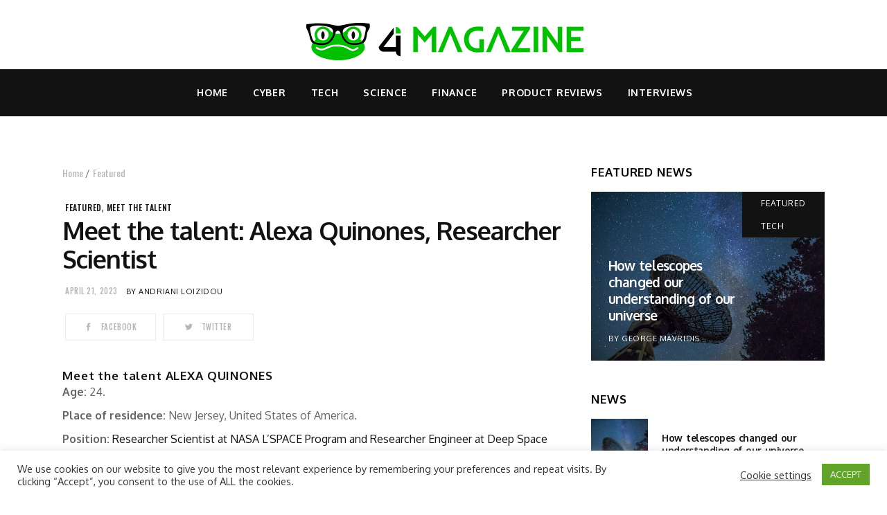

--- FILE ---
content_type: text/html; charset=UTF-8
request_url: https://4imag.com/meet-the-talent-alexa-quinones/
body_size: 36502
content:
<!DOCTYPE html>
<html lang="en-US">
<head>
	
        <meta charset="UTF-8"/>
        <link rel="profile" href="http://gmpg.org/xfn/11"/>
		            <link rel="pingback" href="https://4imag.com/xmlrpc.php">
		
	            <meta name="viewport" content="width=device-width,initial-scale=1,user-scalable=yes">
		<meta name='robots' content='index, follow, max-image-preview:large, max-snippet:-1, max-video-preview:-1' />
	<style>img:is([sizes="auto" i], [sizes^="auto," i]) { contain-intrinsic-size: 3000px 1500px }</style>
	
	<!-- This site is optimized with the Yoast SEO Premium plugin v25.9 (Yoast SEO v25.9) - https://yoast.com/wordpress/plugins/seo/ -->
	<title>Meet the talent: Alexa Quinones, Researcher Scientist</title>
	<meta name="description" content="Meet the talent ALEXA QUINONES: I consider that SpaceX is still one of the most influential companies in the world of technology" />
	<link rel="canonical" href="https://4imag.com/meet-the-talent-alexa-quinones/" />
	<meta property="og:locale" content="en_US" />
	<meta property="og:type" content="article" />
	<meta property="og:title" content="Meet the talent: Alexa Quinones, Researcher Scientist" />
	<meta property="og:description" content="Meet the talent ALEXA QUINONES: I consider that SpaceX is still one of the most influential companies in the world of technology" />
	<meta property="og:url" content="https://4imag.com/meet-the-talent-alexa-quinones/" />
	<meta property="og:site_name" content="4imag" />
	<meta property="article:publisher" content="https://www.facebook.com/4imag/" />
	<meta property="article:published_time" content="2023-04-21T11:33:53+00:00" />
	<meta property="article:modified_time" content="2024-09-30T13:13:44+00:00" />
	<meta property="og:image" content="https://4imag.com/wp-content/uploads/2023/04/Alexa-e1682056813597.jpg" />
	<meta property="og:image:width" content="1096" />
	<meta property="og:image:height" content="713" />
	<meta property="og:image:type" content="image/jpeg" />
	<meta name="author" content="Andriani Loizidou" />
	<meta name="twitter:card" content="summary_large_image" />
	<meta name="twitter:creator" content="@4imag1" />
	<meta name="twitter:site" content="@4imag1" />
	<script type="application/ld+json" class="yoast-schema-graph">{"@context":"https://schema.org","@graph":[{"@type":"Article","@id":"https://4imag.com/meet-the-talent-alexa-quinones/#article","isPartOf":{"@id":"https://4imag.com/meet-the-talent-alexa-quinones/"},"author":{"name":"Andriani Loizidou","@id":"https://4imag.com/#/schema/person/0f3c5c676b14b9a2bd747c36416f3db2"},"headline":"Meet the talent: Alexa Quinones, Researcher Scientist","datePublished":"2023-04-21T11:33:53+00:00","dateModified":"2024-09-30T13:13:44+00:00","mainEntityOfPage":{"@id":"https://4imag.com/meet-the-talent-alexa-quinones/"},"wordCount":2460,"commentCount":0,"publisher":{"@id":"https://4imag.com/#organization"},"image":{"@id":"https://4imag.com/meet-the-talent-alexa-quinones/#primaryimage"},"thumbnailUrl":"https://4imag.com/wp-content/uploads/2023/04/Alexa-e1682056813597.jpg","keywords":["deepspace","meetthetalent","nasa","NASALSpace"],"articleSection":["Featured","Meet The Talent"],"inLanguage":"en-US","potentialAction":[{"@type":"CommentAction","name":"Comment","target":["https://4imag.com/meet-the-talent-alexa-quinones/#respond"]}]},{"@type":"WebPage","@id":"https://4imag.com/meet-the-talent-alexa-quinones/","url":"https://4imag.com/meet-the-talent-alexa-quinones/","name":"Meet the talent: Alexa Quinones, Researcher Scientist","isPartOf":{"@id":"https://4imag.com/#website"},"primaryImageOfPage":{"@id":"https://4imag.com/meet-the-talent-alexa-quinones/#primaryimage"},"image":{"@id":"https://4imag.com/meet-the-talent-alexa-quinones/#primaryimage"},"thumbnailUrl":"https://4imag.com/wp-content/uploads/2023/04/Alexa-e1682056813597.jpg","datePublished":"2023-04-21T11:33:53+00:00","dateModified":"2024-09-30T13:13:44+00:00","description":"Meet the talent ALEXA QUINONES: I consider that SpaceX is still one of the most influential companies in the world of technology","breadcrumb":{"@id":"https://4imag.com/meet-the-talent-alexa-quinones/#breadcrumb"},"inLanguage":"en-US","potentialAction":[{"@type":"ReadAction","target":["https://4imag.com/meet-the-talent-alexa-quinones/"]}]},{"@type":"ImageObject","inLanguage":"en-US","@id":"https://4imag.com/meet-the-talent-alexa-quinones/#primaryimage","url":"https://4imag.com/wp-content/uploads/2023/04/Alexa-e1682056813597.jpg","contentUrl":"https://4imag.com/wp-content/uploads/2023/04/Alexa-e1682056813597.jpg","width":1096,"height":713,"caption":"Participation in the Collegiate Climate Policy Institute (CCPI) in Washington DC – March 2023: Meetings with Staff of Senator Chris Van Hollen of Maryland and Senator Bernie Sanders of Vermont. I got the opportunity to meet up with the staff of the senators. I discussed different climate policies and what kind of actions senators can take for facing the challenges of the climate change."},{"@type":"BreadcrumbList","@id":"https://4imag.com/meet-the-talent-alexa-quinones/#breadcrumb","itemListElement":[{"@type":"ListItem","position":1,"name":"Home","item":"https://4imag.com/"},{"@type":"ListItem","position":2,"name":"Meet the talent: Alexa Quinones, Researcher Scientist"}]},{"@type":"WebSite","@id":"https://4imag.com/#website","url":"https://4imag.com/","name":"4imag","description":"The tech magazine that make sense of the modern world.","publisher":{"@id":"https://4imag.com/#organization"},"alternateName":"4imag tech magazine","potentialAction":[{"@type":"SearchAction","target":{"@type":"EntryPoint","urlTemplate":"https://4imag.com/?s={search_term_string}"},"query-input":{"@type":"PropertyValueSpecification","valueRequired":true,"valueName":"search_term_string"}}],"inLanguage":"en-US"},{"@type":"Organization","@id":"https://4imag.com/#organization","name":"4i Magazine","url":"https://4imag.com/","logo":{"@type":"ImageObject","inLanguage":"en-US","@id":"https://4imag.com/#/schema/logo/image/","url":"https://4imag.com/wp-content/uploads/2022/06/logo-header.png","contentUrl":"https://4imag.com/wp-content/uploads/2022/06/logo-header.png","width":110,"height":68,"caption":"4i Magazine"},"image":{"@id":"https://4imag.com/#/schema/logo/image/"},"sameAs":["https://www.facebook.com/4imag/","https://x.com/4imag1"]},{"@type":"Person","@id":"https://4imag.com/#/schema/person/0f3c5c676b14b9a2bd747c36416f3db2","name":"Andriani Loizidou","image":{"@type":"ImageObject","inLanguage":"en-US","@id":"https://4imag.com/#/schema/person/image/","url":"https://4imag.com/wp-content/uploads/2023/12/andriani-loizidou-96x96.jpg","contentUrl":"https://4imag.com/wp-content/uploads/2023/12/andriani-loizidou-96x96.jpg","caption":"Andriani Loizidou"},"description":"Andriani has been working in Publishing Industry since 2010. She has worked in major Publishing Houses in UK and Greece, such as Cambridge University Press and ProQuest. She gained experience in different departments in Publishing, including editing, sales, marketing, research and book launch (event planning). She started as Social Media Manager in 4i magazine, but very quickly became the Editor in Chief. At the moment, she lives in Greece, where she is mentoring women with job and education matters; and she is the mother of 3 boys.","sameAs":["https://www.linkedin.com/in/andriani-loizidou-97736619/"],"url":"https://4imag.com/author/andriani-l/"}]}</script>
	<!-- / Yoast SEO Premium plugin. -->


<link rel='dns-prefetch' href='//www.googletagmanager.com' />
<link rel='dns-prefetch' href='//fonts.googleapis.com' />
<link rel="alternate" type="application/rss+xml" title="4imag &raquo; Feed" href="https://4imag.com/feed/" />
<link rel="alternate" type="application/rss+xml" title="4imag &raquo; Comments Feed" href="https://4imag.com/comments/feed/" />
<link rel="alternate" type="application/rss+xml" title="4imag &raquo; Meet the talent: Alexa Quinones, Researcher Scientist Comments Feed" href="https://4imag.com/meet-the-talent-alexa-quinones/feed/" />
		<!-- This site uses the Google Analytics by MonsterInsights plugin v9.8.0 - Using Analytics tracking - https://www.monsterinsights.com/ -->
							<script src="//www.googletagmanager.com/gtag/js?id=G-8RY7H7DWF4"  data-cfasync="false" data-wpfc-render="false" type="text/javascript" async></script>
			<script data-cfasync="false" data-wpfc-render="false" type="text/javascript">
				var mi_version = '9.8.0';
				var mi_track_user = true;
				var mi_no_track_reason = '';
								var MonsterInsightsDefaultLocations = {"page_location":"https:\/\/4imag.com\/meet-the-talent-alexa-quinones\/"};
								if ( typeof MonsterInsightsPrivacyGuardFilter === 'function' ) {
					var MonsterInsightsLocations = (typeof MonsterInsightsExcludeQuery === 'object') ? MonsterInsightsPrivacyGuardFilter( MonsterInsightsExcludeQuery ) : MonsterInsightsPrivacyGuardFilter( MonsterInsightsDefaultLocations );
				} else {
					var MonsterInsightsLocations = (typeof MonsterInsightsExcludeQuery === 'object') ? MonsterInsightsExcludeQuery : MonsterInsightsDefaultLocations;
				}

								var disableStrs = [
										'ga-disable-G-8RY7H7DWF4',
									];

				/* Function to detect opted out users */
				function __gtagTrackerIsOptedOut() {
					for (var index = 0; index < disableStrs.length; index++) {
						if (document.cookie.indexOf(disableStrs[index] + '=true') > -1) {
							return true;
						}
					}

					return false;
				}

				/* Disable tracking if the opt-out cookie exists. */
				if (__gtagTrackerIsOptedOut()) {
					for (var index = 0; index < disableStrs.length; index++) {
						window[disableStrs[index]] = true;
					}
				}

				/* Opt-out function */
				function __gtagTrackerOptout() {
					for (var index = 0; index < disableStrs.length; index++) {
						document.cookie = disableStrs[index] + '=true; expires=Thu, 31 Dec 2099 23:59:59 UTC; path=/';
						window[disableStrs[index]] = true;
					}
				}

				if ('undefined' === typeof gaOptout) {
					function gaOptout() {
						__gtagTrackerOptout();
					}
				}
								window.dataLayer = window.dataLayer || [];

				window.MonsterInsightsDualTracker = {
					helpers: {},
					trackers: {},
				};
				if (mi_track_user) {
					function __gtagDataLayer() {
						dataLayer.push(arguments);
					}

					function __gtagTracker(type, name, parameters) {
						if (!parameters) {
							parameters = {};
						}

						if (parameters.send_to) {
							__gtagDataLayer.apply(null, arguments);
							return;
						}

						if (type === 'event') {
														parameters.send_to = monsterinsights_frontend.v4_id;
							var hookName = name;
							if (typeof parameters['event_category'] !== 'undefined') {
								hookName = parameters['event_category'] + ':' + name;
							}

							if (typeof MonsterInsightsDualTracker.trackers[hookName] !== 'undefined') {
								MonsterInsightsDualTracker.trackers[hookName](parameters);
							} else {
								__gtagDataLayer('event', name, parameters);
							}
							
						} else {
							__gtagDataLayer.apply(null, arguments);
						}
					}

					__gtagTracker('js', new Date());
					__gtagTracker('set', {
						'developer_id.dZGIzZG': true,
											});
					if ( MonsterInsightsLocations.page_location ) {
						__gtagTracker('set', MonsterInsightsLocations);
					}
										__gtagTracker('config', 'G-8RY7H7DWF4', {"forceSSL":"true","link_attribution":"true"} );
										window.gtag = __gtagTracker;										(function () {
						/* https://developers.google.com/analytics/devguides/collection/analyticsjs/ */
						/* ga and __gaTracker compatibility shim. */
						var noopfn = function () {
							return null;
						};
						var newtracker = function () {
							return new Tracker();
						};
						var Tracker = function () {
							return null;
						};
						var p = Tracker.prototype;
						p.get = noopfn;
						p.set = noopfn;
						p.send = function () {
							var args = Array.prototype.slice.call(arguments);
							args.unshift('send');
							__gaTracker.apply(null, args);
						};
						var __gaTracker = function () {
							var len = arguments.length;
							if (len === 0) {
								return;
							}
							var f = arguments[len - 1];
							if (typeof f !== 'object' || f === null || typeof f.hitCallback !== 'function') {
								if ('send' === arguments[0]) {
									var hitConverted, hitObject = false, action;
									if ('event' === arguments[1]) {
										if ('undefined' !== typeof arguments[3]) {
											hitObject = {
												'eventAction': arguments[3],
												'eventCategory': arguments[2],
												'eventLabel': arguments[4],
												'value': arguments[5] ? arguments[5] : 1,
											}
										}
									}
									if ('pageview' === arguments[1]) {
										if ('undefined' !== typeof arguments[2]) {
											hitObject = {
												'eventAction': 'page_view',
												'page_path': arguments[2],
											}
										}
									}
									if (typeof arguments[2] === 'object') {
										hitObject = arguments[2];
									}
									if (typeof arguments[5] === 'object') {
										Object.assign(hitObject, arguments[5]);
									}
									if ('undefined' !== typeof arguments[1].hitType) {
										hitObject = arguments[1];
										if ('pageview' === hitObject.hitType) {
											hitObject.eventAction = 'page_view';
										}
									}
									if (hitObject) {
										action = 'timing' === arguments[1].hitType ? 'timing_complete' : hitObject.eventAction;
										hitConverted = mapArgs(hitObject);
										__gtagTracker('event', action, hitConverted);
									}
								}
								return;
							}

							function mapArgs(args) {
								var arg, hit = {};
								var gaMap = {
									'eventCategory': 'event_category',
									'eventAction': 'event_action',
									'eventLabel': 'event_label',
									'eventValue': 'event_value',
									'nonInteraction': 'non_interaction',
									'timingCategory': 'event_category',
									'timingVar': 'name',
									'timingValue': 'value',
									'timingLabel': 'event_label',
									'page': 'page_path',
									'location': 'page_location',
									'title': 'page_title',
									'referrer' : 'page_referrer',
								};
								for (arg in args) {
																		if (!(!args.hasOwnProperty(arg) || !gaMap.hasOwnProperty(arg))) {
										hit[gaMap[arg]] = args[arg];
									} else {
										hit[arg] = args[arg];
									}
								}
								return hit;
							}

							try {
								f.hitCallback();
							} catch (ex) {
							}
						};
						__gaTracker.create = newtracker;
						__gaTracker.getByName = newtracker;
						__gaTracker.getAll = function () {
							return [];
						};
						__gaTracker.remove = noopfn;
						__gaTracker.loaded = true;
						window['__gaTracker'] = __gaTracker;
					})();
									} else {
										console.log("");
					(function () {
						function __gtagTracker() {
							return null;
						}

						window['__gtagTracker'] = __gtagTracker;
						window['gtag'] = __gtagTracker;
					})();
									}
			</script>
			
							<!-- / Google Analytics by MonsterInsights -->
		<script type="text/javascript">
/* <![CDATA[ */
window._wpemojiSettings = {"baseUrl":"https:\/\/s.w.org\/images\/core\/emoji\/16.0.1\/72x72\/","ext":".png","svgUrl":"https:\/\/s.w.org\/images\/core\/emoji\/16.0.1\/svg\/","svgExt":".svg","source":{"concatemoji":"https:\/\/4imag.com\/wp-includes\/js\/wp-emoji-release.min.js?ver=6.8.2"}};
/*! This file is auto-generated */
!function(s,n){var o,i,e;function c(e){try{var t={supportTests:e,timestamp:(new Date).valueOf()};sessionStorage.setItem(o,JSON.stringify(t))}catch(e){}}function p(e,t,n){e.clearRect(0,0,e.canvas.width,e.canvas.height),e.fillText(t,0,0);var t=new Uint32Array(e.getImageData(0,0,e.canvas.width,e.canvas.height).data),a=(e.clearRect(0,0,e.canvas.width,e.canvas.height),e.fillText(n,0,0),new Uint32Array(e.getImageData(0,0,e.canvas.width,e.canvas.height).data));return t.every(function(e,t){return e===a[t]})}function u(e,t){e.clearRect(0,0,e.canvas.width,e.canvas.height),e.fillText(t,0,0);for(var n=e.getImageData(16,16,1,1),a=0;a<n.data.length;a++)if(0!==n.data[a])return!1;return!0}function f(e,t,n,a){switch(t){case"flag":return n(e,"\ud83c\udff3\ufe0f\u200d\u26a7\ufe0f","\ud83c\udff3\ufe0f\u200b\u26a7\ufe0f")?!1:!n(e,"\ud83c\udde8\ud83c\uddf6","\ud83c\udde8\u200b\ud83c\uddf6")&&!n(e,"\ud83c\udff4\udb40\udc67\udb40\udc62\udb40\udc65\udb40\udc6e\udb40\udc67\udb40\udc7f","\ud83c\udff4\u200b\udb40\udc67\u200b\udb40\udc62\u200b\udb40\udc65\u200b\udb40\udc6e\u200b\udb40\udc67\u200b\udb40\udc7f");case"emoji":return!a(e,"\ud83e\udedf")}return!1}function g(e,t,n,a){var r="undefined"!=typeof WorkerGlobalScope&&self instanceof WorkerGlobalScope?new OffscreenCanvas(300,150):s.createElement("canvas"),o=r.getContext("2d",{willReadFrequently:!0}),i=(o.textBaseline="top",o.font="600 32px Arial",{});return e.forEach(function(e){i[e]=t(o,e,n,a)}),i}function t(e){var t=s.createElement("script");t.src=e,t.defer=!0,s.head.appendChild(t)}"undefined"!=typeof Promise&&(o="wpEmojiSettingsSupports",i=["flag","emoji"],n.supports={everything:!0,everythingExceptFlag:!0},e=new Promise(function(e){s.addEventListener("DOMContentLoaded",e,{once:!0})}),new Promise(function(t){var n=function(){try{var e=JSON.parse(sessionStorage.getItem(o));if("object"==typeof e&&"number"==typeof e.timestamp&&(new Date).valueOf()<e.timestamp+604800&&"object"==typeof e.supportTests)return e.supportTests}catch(e){}return null}();if(!n){if("undefined"!=typeof Worker&&"undefined"!=typeof OffscreenCanvas&&"undefined"!=typeof URL&&URL.createObjectURL&&"undefined"!=typeof Blob)try{var e="postMessage("+g.toString()+"("+[JSON.stringify(i),f.toString(),p.toString(),u.toString()].join(",")+"));",a=new Blob([e],{type:"text/javascript"}),r=new Worker(URL.createObjectURL(a),{name:"wpTestEmojiSupports"});return void(r.onmessage=function(e){c(n=e.data),r.terminate(),t(n)})}catch(e){}c(n=g(i,f,p,u))}t(n)}).then(function(e){for(var t in e)n.supports[t]=e[t],n.supports.everything=n.supports.everything&&n.supports[t],"flag"!==t&&(n.supports.everythingExceptFlag=n.supports.everythingExceptFlag&&n.supports[t]);n.supports.everythingExceptFlag=n.supports.everythingExceptFlag&&!n.supports.flag,n.DOMReady=!1,n.readyCallback=function(){n.DOMReady=!0}}).then(function(){return e}).then(function(){var e;n.supports.everything||(n.readyCallback(),(e=n.source||{}).concatemoji?t(e.concatemoji):e.wpemoji&&e.twemoji&&(t(e.twemoji),t(e.wpemoji)))}))}((window,document),window._wpemojiSettings);
/* ]]> */
</script>

<style id='wp-emoji-styles-inline-css' type='text/css'>

	img.wp-smiley, img.emoji {
		display: inline !important;
		border: none !important;
		box-shadow: none !important;
		height: 1em !important;
		width: 1em !important;
		margin: 0 0.07em !important;
		vertical-align: -0.1em !important;
		background: none !important;
		padding: 0 !important;
	}
</style>
<link rel='stylesheet' id='wp-block-library-css' href='https://4imag.com/wp-includes/css/dist/block-library/style.min.css?ver=6.8.2' type='text/css' media='all' />
<style id='classic-theme-styles-inline-css' type='text/css'>
/*! This file is auto-generated */
.wp-block-button__link{color:#fff;background-color:#32373c;border-radius:9999px;box-shadow:none;text-decoration:none;padding:calc(.667em + 2px) calc(1.333em + 2px);font-size:1.125em}.wp-block-file__button{background:#32373c;color:#fff;text-decoration:none}
</style>
<style id='wppb-edit-profile-style-inline-css' type='text/css'>


</style>
<style id='wppb-login-style-inline-css' type='text/css'>


</style>
<style id='wppb-recover-password-style-inline-css' type='text/css'>


</style>
<style id='wppb-register-style-inline-css' type='text/css'>


</style>
<style id='global-styles-inline-css' type='text/css'>
:root{--wp--preset--aspect-ratio--square: 1;--wp--preset--aspect-ratio--4-3: 4/3;--wp--preset--aspect-ratio--3-4: 3/4;--wp--preset--aspect-ratio--3-2: 3/2;--wp--preset--aspect-ratio--2-3: 2/3;--wp--preset--aspect-ratio--16-9: 16/9;--wp--preset--aspect-ratio--9-16: 9/16;--wp--preset--color--black: #000000;--wp--preset--color--cyan-bluish-gray: #abb8c3;--wp--preset--color--white: #ffffff;--wp--preset--color--pale-pink: #f78da7;--wp--preset--color--vivid-red: #cf2e2e;--wp--preset--color--luminous-vivid-orange: #ff6900;--wp--preset--color--luminous-vivid-amber: #fcb900;--wp--preset--color--light-green-cyan: #7bdcb5;--wp--preset--color--vivid-green-cyan: #00d084;--wp--preset--color--pale-cyan-blue: #8ed1fc;--wp--preset--color--vivid-cyan-blue: #0693e3;--wp--preset--color--vivid-purple: #9b51e0;--wp--preset--gradient--vivid-cyan-blue-to-vivid-purple: linear-gradient(135deg,rgba(6,147,227,1) 0%,rgb(155,81,224) 100%);--wp--preset--gradient--light-green-cyan-to-vivid-green-cyan: linear-gradient(135deg,rgb(122,220,180) 0%,rgb(0,208,130) 100%);--wp--preset--gradient--luminous-vivid-amber-to-luminous-vivid-orange: linear-gradient(135deg,rgba(252,185,0,1) 0%,rgba(255,105,0,1) 100%);--wp--preset--gradient--luminous-vivid-orange-to-vivid-red: linear-gradient(135deg,rgba(255,105,0,1) 0%,rgb(207,46,46) 100%);--wp--preset--gradient--very-light-gray-to-cyan-bluish-gray: linear-gradient(135deg,rgb(238,238,238) 0%,rgb(169,184,195) 100%);--wp--preset--gradient--cool-to-warm-spectrum: linear-gradient(135deg,rgb(74,234,220) 0%,rgb(151,120,209) 20%,rgb(207,42,186) 40%,rgb(238,44,130) 60%,rgb(251,105,98) 80%,rgb(254,248,76) 100%);--wp--preset--gradient--blush-light-purple: linear-gradient(135deg,rgb(255,206,236) 0%,rgb(152,150,240) 100%);--wp--preset--gradient--blush-bordeaux: linear-gradient(135deg,rgb(254,205,165) 0%,rgb(254,45,45) 50%,rgb(107,0,62) 100%);--wp--preset--gradient--luminous-dusk: linear-gradient(135deg,rgb(255,203,112) 0%,rgb(199,81,192) 50%,rgb(65,88,208) 100%);--wp--preset--gradient--pale-ocean: linear-gradient(135deg,rgb(255,245,203) 0%,rgb(182,227,212) 50%,rgb(51,167,181) 100%);--wp--preset--gradient--electric-grass: linear-gradient(135deg,rgb(202,248,128) 0%,rgb(113,206,126) 100%);--wp--preset--gradient--midnight: linear-gradient(135deg,rgb(2,3,129) 0%,rgb(40,116,252) 100%);--wp--preset--font-size--small: 13px;--wp--preset--font-size--medium: 20px;--wp--preset--font-size--large: 36px;--wp--preset--font-size--x-large: 42px;--wp--preset--spacing--20: 0.44rem;--wp--preset--spacing--30: 0.67rem;--wp--preset--spacing--40: 1rem;--wp--preset--spacing--50: 1.5rem;--wp--preset--spacing--60: 2.25rem;--wp--preset--spacing--70: 3.38rem;--wp--preset--spacing--80: 5.06rem;--wp--preset--shadow--natural: 6px 6px 9px rgba(0, 0, 0, 0.2);--wp--preset--shadow--deep: 12px 12px 50px rgba(0, 0, 0, 0.4);--wp--preset--shadow--sharp: 6px 6px 0px rgba(0, 0, 0, 0.2);--wp--preset--shadow--outlined: 6px 6px 0px -3px rgba(255, 255, 255, 1), 6px 6px rgba(0, 0, 0, 1);--wp--preset--shadow--crisp: 6px 6px 0px rgba(0, 0, 0, 1);}:where(.is-layout-flex){gap: 0.5em;}:where(.is-layout-grid){gap: 0.5em;}body .is-layout-flex{display: flex;}.is-layout-flex{flex-wrap: wrap;align-items: center;}.is-layout-flex > :is(*, div){margin: 0;}body .is-layout-grid{display: grid;}.is-layout-grid > :is(*, div){margin: 0;}:where(.wp-block-columns.is-layout-flex){gap: 2em;}:where(.wp-block-columns.is-layout-grid){gap: 2em;}:where(.wp-block-post-template.is-layout-flex){gap: 1.25em;}:where(.wp-block-post-template.is-layout-grid){gap: 1.25em;}.has-black-color{color: var(--wp--preset--color--black) !important;}.has-cyan-bluish-gray-color{color: var(--wp--preset--color--cyan-bluish-gray) !important;}.has-white-color{color: var(--wp--preset--color--white) !important;}.has-pale-pink-color{color: var(--wp--preset--color--pale-pink) !important;}.has-vivid-red-color{color: var(--wp--preset--color--vivid-red) !important;}.has-luminous-vivid-orange-color{color: var(--wp--preset--color--luminous-vivid-orange) !important;}.has-luminous-vivid-amber-color{color: var(--wp--preset--color--luminous-vivid-amber) !important;}.has-light-green-cyan-color{color: var(--wp--preset--color--light-green-cyan) !important;}.has-vivid-green-cyan-color{color: var(--wp--preset--color--vivid-green-cyan) !important;}.has-pale-cyan-blue-color{color: var(--wp--preset--color--pale-cyan-blue) !important;}.has-vivid-cyan-blue-color{color: var(--wp--preset--color--vivid-cyan-blue) !important;}.has-vivid-purple-color{color: var(--wp--preset--color--vivid-purple) !important;}.has-black-background-color{background-color: var(--wp--preset--color--black) !important;}.has-cyan-bluish-gray-background-color{background-color: var(--wp--preset--color--cyan-bluish-gray) !important;}.has-white-background-color{background-color: var(--wp--preset--color--white) !important;}.has-pale-pink-background-color{background-color: var(--wp--preset--color--pale-pink) !important;}.has-vivid-red-background-color{background-color: var(--wp--preset--color--vivid-red) !important;}.has-luminous-vivid-orange-background-color{background-color: var(--wp--preset--color--luminous-vivid-orange) !important;}.has-luminous-vivid-amber-background-color{background-color: var(--wp--preset--color--luminous-vivid-amber) !important;}.has-light-green-cyan-background-color{background-color: var(--wp--preset--color--light-green-cyan) !important;}.has-vivid-green-cyan-background-color{background-color: var(--wp--preset--color--vivid-green-cyan) !important;}.has-pale-cyan-blue-background-color{background-color: var(--wp--preset--color--pale-cyan-blue) !important;}.has-vivid-cyan-blue-background-color{background-color: var(--wp--preset--color--vivid-cyan-blue) !important;}.has-vivid-purple-background-color{background-color: var(--wp--preset--color--vivid-purple) !important;}.has-black-border-color{border-color: var(--wp--preset--color--black) !important;}.has-cyan-bluish-gray-border-color{border-color: var(--wp--preset--color--cyan-bluish-gray) !important;}.has-white-border-color{border-color: var(--wp--preset--color--white) !important;}.has-pale-pink-border-color{border-color: var(--wp--preset--color--pale-pink) !important;}.has-vivid-red-border-color{border-color: var(--wp--preset--color--vivid-red) !important;}.has-luminous-vivid-orange-border-color{border-color: var(--wp--preset--color--luminous-vivid-orange) !important;}.has-luminous-vivid-amber-border-color{border-color: var(--wp--preset--color--luminous-vivid-amber) !important;}.has-light-green-cyan-border-color{border-color: var(--wp--preset--color--light-green-cyan) !important;}.has-vivid-green-cyan-border-color{border-color: var(--wp--preset--color--vivid-green-cyan) !important;}.has-pale-cyan-blue-border-color{border-color: var(--wp--preset--color--pale-cyan-blue) !important;}.has-vivid-cyan-blue-border-color{border-color: var(--wp--preset--color--vivid-cyan-blue) !important;}.has-vivid-purple-border-color{border-color: var(--wp--preset--color--vivid-purple) !important;}.has-vivid-cyan-blue-to-vivid-purple-gradient-background{background: var(--wp--preset--gradient--vivid-cyan-blue-to-vivid-purple) !important;}.has-light-green-cyan-to-vivid-green-cyan-gradient-background{background: var(--wp--preset--gradient--light-green-cyan-to-vivid-green-cyan) !important;}.has-luminous-vivid-amber-to-luminous-vivid-orange-gradient-background{background: var(--wp--preset--gradient--luminous-vivid-amber-to-luminous-vivid-orange) !important;}.has-luminous-vivid-orange-to-vivid-red-gradient-background{background: var(--wp--preset--gradient--luminous-vivid-orange-to-vivid-red) !important;}.has-very-light-gray-to-cyan-bluish-gray-gradient-background{background: var(--wp--preset--gradient--very-light-gray-to-cyan-bluish-gray) !important;}.has-cool-to-warm-spectrum-gradient-background{background: var(--wp--preset--gradient--cool-to-warm-spectrum) !important;}.has-blush-light-purple-gradient-background{background: var(--wp--preset--gradient--blush-light-purple) !important;}.has-blush-bordeaux-gradient-background{background: var(--wp--preset--gradient--blush-bordeaux) !important;}.has-luminous-dusk-gradient-background{background: var(--wp--preset--gradient--luminous-dusk) !important;}.has-pale-ocean-gradient-background{background: var(--wp--preset--gradient--pale-ocean) !important;}.has-electric-grass-gradient-background{background: var(--wp--preset--gradient--electric-grass) !important;}.has-midnight-gradient-background{background: var(--wp--preset--gradient--midnight) !important;}.has-small-font-size{font-size: var(--wp--preset--font-size--small) !important;}.has-medium-font-size{font-size: var(--wp--preset--font-size--medium) !important;}.has-large-font-size{font-size: var(--wp--preset--font-size--large) !important;}.has-x-large-font-size{font-size: var(--wp--preset--font-size--x-large) !important;}
:where(.wp-block-post-template.is-layout-flex){gap: 1.25em;}:where(.wp-block-post-template.is-layout-grid){gap: 1.25em;}
:where(.wp-block-columns.is-layout-flex){gap: 2em;}:where(.wp-block-columns.is-layout-grid){gap: 2em;}
:root :where(.wp-block-pullquote){font-size: 1.5em;line-height: 1.6;}
</style>
<link rel='stylesheet' id='authors-list-css-css' href='https://4imag.com/wp-content/plugins/authors-list/backend/assets/css/front.css?ver=2.0.6.1' type='text/css' media='all' />
<link rel='stylesheet' id='jquery-ui-css-css' href='https://4imag.com/wp-content/plugins/authors-list/backend/assets/css/jquery-ui.css?ver=2.0.6.1' type='text/css' media='all' />
<link rel='stylesheet' id='cookie-law-info-css' href='https://4imag.com/wp-content/plugins/cookie-law-info/legacy/public/css/cookie-law-info-public.css?ver=3.3.5' type='text/css' media='all' />
<link rel='stylesheet' id='cookie-law-info-gdpr-css' href='https://4imag.com/wp-content/plugins/cookie-law-info/legacy/public/css/cookie-law-info-gdpr.css?ver=3.3.5' type='text/css' media='all' />
<link rel='stylesheet' id='ebullient-qodef-modules-css' href='https://4imag.com/wp-content/themes/ebullient/assets/css/modules.min.css?ver=6.8.2' type='text/css' media='all' />
<style id='ebullient-qodef-modules-inline-css' type='text/css'>
/* generated in /home/u903457148/domains/4imag.com/public_html/wp-content/themes/ebullient/framework/admin/options/general/map.php ebullient_qodef_page_general_style function */
.postid-15834.qodef-boxed .qodef-wrapper { background-attachment: fixed;}


</style>
<link rel='stylesheet' id='qodef-news-style-css' href='https://4imag.com/wp-content/plugins/select-news/assets/css/news.min.css?ver=6.8.2' type='text/css' media='all' />
<link rel='stylesheet' id='ebullient-qodef-modules-responsive-css' href='https://4imag.com/wp-content/themes/ebullient/assets/css/modules-responsive.min.css?ver=6.8.2' type='text/css' media='all' />
<link rel='stylesheet' id='qodef-news-responsive-style-css' href='https://4imag.com/wp-content/plugins/select-news/assets/css/news-responsive.min.css?ver=6.8.2' type='text/css' media='all' />
<link rel='stylesheet' id='ebullient-qodef-default-style-css' href='https://4imag.com/wp-content/themes/ebullient/style.css?ver=6.8.2' type='text/css' media='all' />
<link rel='stylesheet' id='qodef-font_awesome-css' href='https://4imag.com/wp-content/themes/ebullient/assets/css/font-awesome/css/font-awesome.min.css?ver=6.8.2' type='text/css' media='all' />
<link rel='stylesheet' id='qodef-font_elegant-css' href='https://4imag.com/wp-content/themes/ebullient/assets/css/elegant-icons/style.min.css?ver=6.8.2' type='text/css' media='all' />
<link rel='stylesheet' id='qodef-ion_icons-css' href='https://4imag.com/wp-content/themes/ebullient/assets/css/ion-icons/css/ionicons.min.css?ver=6.8.2' type='text/css' media='all' />
<link rel='stylesheet' id='qodef-linea_icons-css' href='https://4imag.com/wp-content/themes/ebullient/assets/css/linea-icons/style.css?ver=6.8.2' type='text/css' media='all' />
<link rel='stylesheet' id='qodef-linear_icons-css' href='https://4imag.com/wp-content/themes/ebullient/assets/css/linear-icons/style.css?ver=6.8.2' type='text/css' media='all' />
<link rel='stylesheet' id='qodef-simple_line_icons-css' href='https://4imag.com/wp-content/themes/ebullient/assets/css/simple-line-icons/simple-line-icons.css?ver=6.8.2' type='text/css' media='all' />
<link rel='stylesheet' id='qodef-dripicons-css' href='https://4imag.com/wp-content/themes/ebullient/assets/css/dripicons/dripicons.css?ver=6.8.2' type='text/css' media='all' />
<link rel='stylesheet' id='mediaelement-css' href='https://4imag.com/wp-includes/js/mediaelement/mediaelementplayer-legacy.min.css?ver=4.2.17' type='text/css' media='all' />
<link rel='stylesheet' id='wp-mediaelement-css' href='https://4imag.com/wp-includes/js/mediaelement/wp-mediaelement.min.css?ver=6.8.2' type='text/css' media='all' />
<link rel='stylesheet' id='ebullient-qodef-style-dynamic-css' href='https://4imag.com/wp-content/themes/ebullient/assets/css/style_dynamic.css?ver=1708094818' type='text/css' media='all' />
<link rel='stylesheet' id='ebullient-qodef-style-dynamic-responsive-css' href='https://4imag.com/wp-content/themes/ebullient/assets/css/style_dynamic_responsive.css?ver=1708094818' type='text/css' media='all' />
<link rel='stylesheet' id='ebullient-qodef-google-fonts-css' href='https://fonts.googleapis.com/css?family=Poppins%3A300%2C400%2C500%2C600%2C700%2C900%7COswald%3A300%2C400%2C500%2C600%2C700%2C900%7CPlayfair+Display%3A300%2C400%2C500%2C600%2C700%2C900%7COxygen%3A300%2C400%2C500%2C600%2C700%2C900&#038;subset=latin-ext&#038;ver=1.0.0' type='text/css' media='all' />
<link rel='stylesheet' id='wppb_stylesheet-css' href='https://4imag.com/wp-content/plugins/profile-builder/assets/css/style-front-end.css?ver=3.14.6' type='text/css' media='all' />
<script type="text/javascript" src="https://4imag.com/wp-content/plugins/google-analytics-for-wordpress/assets/js/frontend-gtag.min.js?ver=9.8.0" id="monsterinsights-frontend-script-js" async="async" data-wp-strategy="async"></script>
<script data-cfasync="false" data-wpfc-render="false" type="text/javascript" id='monsterinsights-frontend-script-js-extra'>/* <![CDATA[ */
var monsterinsights_frontend = {"js_events_tracking":"true","download_extensions":"doc,pdf,ppt,zip,xls,docx,pptx,xlsx","inbound_paths":"[{\"path\":\"\\\/go\\\/\",\"label\":\"affiliate\"},{\"path\":\"\\\/recommend\\\/\",\"label\":\"affiliate\"}]","home_url":"https:\/\/4imag.com","hash_tracking":"false","v4_id":"G-8RY7H7DWF4"};/* ]]> */
</script>
<script type="text/javascript" src="https://4imag.com/wp-includes/js/jquery/jquery.min.js?ver=3.7.1" id="jquery-core-js"></script>
<script type="text/javascript" src="https://4imag.com/wp-includes/js/jquery/jquery-migrate.min.js?ver=3.4.1" id="jquery-migrate-js"></script>
<script type="text/javascript" id="cookie-law-info-js-extra">
/* <![CDATA[ */
var Cli_Data = {"nn_cookie_ids":[],"cookielist":[],"non_necessary_cookies":[],"ccpaEnabled":"","ccpaRegionBased":"","ccpaBarEnabled":"","strictlyEnabled":["necessary","obligatoire"],"ccpaType":"gdpr","js_blocking":"1","custom_integration":"","triggerDomRefresh":"","secure_cookies":""};
var cli_cookiebar_settings = {"animate_speed_hide":"500","animate_speed_show":"500","background":"#FFF","border":"#b1a6a6c2","border_on":"","button_1_button_colour":"#61a229","button_1_button_hover":"#4e8221","button_1_link_colour":"#fff","button_1_as_button":"1","button_1_new_win":"","button_2_button_colour":"#333","button_2_button_hover":"#292929","button_2_link_colour":"#444","button_2_as_button":"","button_2_hidebar":"","button_3_button_colour":"#3566bb","button_3_button_hover":"#2a5296","button_3_link_colour":"#fff","button_3_as_button":"1","button_3_new_win":"","button_4_button_colour":"#000","button_4_button_hover":"#000000","button_4_link_colour":"#333333","button_4_as_button":"","button_7_button_colour":"#61a229","button_7_button_hover":"#4e8221","button_7_link_colour":"#fff","button_7_as_button":"1","button_7_new_win":"","font_family":"inherit","header_fix":"","notify_animate_hide":"1","notify_animate_show":"","notify_div_id":"#cookie-law-info-bar","notify_position_horizontal":"right","notify_position_vertical":"bottom","scroll_close":"","scroll_close_reload":"","accept_close_reload":"","reject_close_reload":"","showagain_tab":"","showagain_background":"#fff","showagain_border":"#000","showagain_div_id":"#cookie-law-info-again","showagain_x_position":"100px","text":"#333333","show_once_yn":"","show_once":"10000","logging_on":"","as_popup":"","popup_overlay":"1","bar_heading_text":"","cookie_bar_as":"banner","popup_showagain_position":"bottom-right","widget_position":"left"};
var log_object = {"ajax_url":"https:\/\/4imag.com\/wp-admin\/admin-ajax.php"};
/* ]]> */
</script>
<script type="text/javascript" src="https://4imag.com/wp-content/plugins/cookie-law-info/legacy/public/js/cookie-law-info-public.js?ver=3.3.5" id="cookie-law-info-js"></script>

<!-- Google tag (gtag.js) snippet added by Site Kit -->
<!-- Google Analytics snippet added by Site Kit -->
<script type="text/javascript" src="https://www.googletagmanager.com/gtag/js?id=GT-PBN5M2B" id="google_gtagjs-js" async></script>
<script type="text/javascript" id="google_gtagjs-js-after">
/* <![CDATA[ */
window.dataLayer = window.dataLayer || [];function gtag(){dataLayer.push(arguments);}
gtag("set","linker",{"domains":["4imag.com"]});
gtag("js", new Date());
gtag("set", "developer_id.dZTNiMT", true);
gtag("config", "GT-PBN5M2B");
/* ]]> */
</script>
<link rel="https://api.w.org/" href="https://4imag.com/wp-json/" /><link rel="alternate" title="JSON" type="application/json" href="https://4imag.com/wp-json/wp/v2/posts/15834" /><link rel="EditURI" type="application/rsd+xml" title="RSD" href="https://4imag.com/xmlrpc.php?rsd" />
<meta name="generator" content="WordPress 6.8.2" />
<link rel='shortlink' href='https://4imag.com/?p=15834' />
<link rel="alternate" title="oEmbed (JSON)" type="application/json+oembed" href="https://4imag.com/wp-json/oembed/1.0/embed?url=https%3A%2F%2F4imag.com%2Fmeet-the-talent-alexa-quinones%2F" />
<link rel="alternate" title="oEmbed (XML)" type="text/xml+oembed" href="https://4imag.com/wp-json/oembed/1.0/embed?url=https%3A%2F%2F4imag.com%2Fmeet-the-talent-alexa-quinones%2F&#038;format=xml" />
<meta name="generator" content="Site Kit by Google 1.161.0" /><!-- Google tag (gtag.js) --> <script async src="https://www.googletagmanager.com/gtag/js?id=G-VJTMVMXDQK"></script> <script>  window.dataLayer = window.dataLayer || [];  function gtag(){dataLayer.push(arguments);}  gtag('js', new Date());   gtag('config', 'G-VJTMVMXDQK'); </script> 


<!-- Google tag (gtag.js) -->
<script async src="https://www.googletagmanager.com/gtag/js?id=AW-11100032002"></script>
<script>  window.dataLayer = window.dataLayer || [];  function gtag(){dataLayer.push(arguments);}  gtag('js', new Date());   gtag('config', 'AW-11100032002'); </script>

<!-- Google Tag Manager -->
<script>(function(w,d,s,l,i){w[l]=w[l]||[];w[l].push({'gtm.start':
new Date().getTime(),event:'gtm.js'});var f=d.getElementsByTagName(s)[0],
j=d.createElement(s),dl=l!='dataLayer'?'&l='+l:'';j.async=true;j.src=
'https://www.googletagmanager.com/gtm.js?id='+i+dl;f.parentNode.insertBefore(j,f);
})(window,document,'script','dataLayer','GTM-N33B3PQX');</script>
<!-- End Google Tag Manager -->


<!-- Google Tag Manager -->
<script>(function(w,d,s,l,i){w[l]=w[l]||[];w[l].push({'gtm.start':
new Date().getTime(),event:'gtm.js'});var f=d.getElementsByTagName(s)[0],
j=d.createElement(s),dl=l!='dataLayer'?'&l='+l:'';j.async=true;j.src=
'https://www.googletagmanager.com/gtm.js?id='+i+dl;f.parentNode.insertBefore(j,f);
})(window,document,'script','dataLayer','GTM-NRLK8P3');</script>
<!-- End Google Tag Manager -->


<!-- Google AdSense meta tags added by Site Kit -->
<meta name="google-adsense-platform-account" content="ca-host-pub-2644536267352236">
<meta name="google-adsense-platform-domain" content="sitekit.withgoogle.com">
<!-- End Google AdSense meta tags added by Site Kit -->
<meta name="generator" content="Powered by WPBakery Page Builder - drag and drop page builder for WordPress."/>
<link rel="icon" href="https://4imag.com/wp-content/uploads/2023/05/cropped-logo-32x32.jpg" sizes="32x32" />
<link rel="icon" href="https://4imag.com/wp-content/uploads/2023/05/cropped-logo-192x192.jpg" sizes="192x192" />
<link rel="apple-touch-icon" href="https://4imag.com/wp-content/uploads/2023/05/cropped-logo-180x180.jpg" />
<meta name="msapplication-TileImage" content="https://4imag.com/wp-content/uploads/2023/05/cropped-logo-270x270.jpg" />
<noscript><style> .wpb_animate_when_almost_visible { opacity: 1; }</style></noscript></head>
<body aaaaaa class="wp-singular post-template-default single single-post postid-15834 single-format-standard wp-theme-ebullient select-core-1.2.1 qodef-news-1.1.1 ebullient-ver-1.6 qodef-grid-1400 qodef-light-header qodef-sticky-header-on-scroll-down-up qodef-dropdown-animate-height qodef-header-centered qodef-menu-area-shadow-disable qodef-menu-area-in-grid-shadow-disable qodef-menu-area-border-disable qodef-logo-area-border-disable qodef-logo-area-in-grid-border-disable qodef-header-vertical-shadow-disable qodef-header-vertical-border-disable qodef-default-mobile-header qodef-sticky-up-mobile-header wpb-js-composer js-comp-ver-6.7.0 vc_responsive" itemscope itemtype="http://schema.org/WebPage">
	
    <div class="qodef-wrapper">
        <div class="qodef-wrapper-inner">
            
<header class="qodef-page-header">
		
    <div class="qodef-logo-area">
	    	    
        			
            <div class="qodef-vertical-align-containers">
                <div class="qodef-position-center">
                    <div class="qodef-position-center-inner">
                        

<div class="qodef-logo-wrapper">
    <a itemprop="url" href="https://4imag.com/" style="height: 54px;">
        <img itemprop="image" class="qodef-normal-logo" src="https://4imag.com/wp-content/uploads/2023/01/4i-MAGAZINE-logo.png" width="800" height="108"  alt="logo"/>
        <img itemprop="image" class="qodef-dark-logo" src="https://4imag.com/wp-content/uploads/2023/01/4i-MAGAZINE-logo.png" width="800" height="108"  alt="dark logo"/>        <img itemprop="image" class="qodef-light-logo" src="https://4imag.com/wp-content/uploads/2023/01/4i-MAGAZINE-logo.png" width="800" height="108"  alt="light logo"/>    </a>
</div>

                    </div>
                </div>
            </div>
	            
            </div>
	
    	        
    <div class="qodef-menu-area">
	    	    
                    <div class="qodef-grid">
        	            
            <div class="qodef-vertical-align-containers">
                <div class="qodef-position-center">
                    <div class="qodef-position-center-inner">
                        
<nav class="qodef-main-menu qodef-drop-down qodef-default-nav">
    <ul id="menu-main-menu" class="clearfix"><li id="nav-menu-item-11454" class="menu-item menu-item-type-post_type menu-item-object-page menu-item-home  narrow"><a href="https://4imag.com/" class=""><span class="item_outer"><span class="item_text">Home</span></span></a></li>
<li id="nav-menu-item-11455" class="menu-item menu-item-type-taxonomy menu-item-object-category  narrow"><a href="https://4imag.com/category/cyber/" class=""><span class="item_outer"><span class="item_text">Cyber</span></span></a></li>
<li id="nav-menu-item-11456" class="menu-item menu-item-type-taxonomy menu-item-object-category  narrow"><a href="https://4imag.com/category/tech/" class=""><span class="item_outer"><span class="item_text">Tech</span></span></a></li>
<li id="nav-menu-item-11457" class="menu-item menu-item-type-taxonomy menu-item-object-category  narrow"><a href="https://4imag.com/category/science/" class=""><span class="item_outer"><span class="item_text">Science</span></span></a></li>
<li id="nav-menu-item-11458" class="menu-item menu-item-type-taxonomy menu-item-object-category  narrow"><a href="https://4imag.com/category/finance/" class=""><span class="item_outer"><span class="item_text">Finance</span></span></a></li>
<li id="nav-menu-item-27523" class="menu-item menu-item-type-taxonomy menu-item-object-category  narrow"><a href="https://4imag.com/category/product-reviews/" class=""><span class="item_outer"><span class="item_text">Product Reviews</span></span></a></li>
<li id="nav-menu-item-29740" class="menu-item menu-item-type-taxonomy menu-item-object-category menu-item-has-children  has_sub narrow"><a href="https://4imag.com/category/interviews/" class=""><span class="item_outer"><span class="item_text">Interviews</span><i class="qodef-menu-arrow fa fa-angle-down"></i></span></a>
<div class="second"><div class="inner"><ul>
	<li id="nav-menu-item-19411" class="menu-item menu-item-type-taxonomy menu-item-object-category current-post-ancestor current-menu-parent current-post-parent "><a href="https://4imag.com/category/meet-the-talent/" class=""><span class="item_outer"><span class="item_text">Meet The Talent</span></span></a></li>
	<li id="nav-menu-item-29741" class="menu-item menu-item-type-taxonomy menu-item-object-category "><a href="https://4imag.com/category/interviews/meet-the-company/" class=""><span class="item_outer"><span class="item_text">Meet the Company</span></span></a></li>
	<li id="nav-menu-item-29742" class="menu-item menu-item-type-taxonomy menu-item-object-category "><a href="https://4imag.com/category/interviews/tech-takes-a-break/" class=""><span class="item_outer"><span class="item_text">Tech Takes a Break</span></span></a></li>
</ul></div></div>
</li>
</ul></nav>

                                            </div>
                </div>
            </div>
	            
                    </div>
            </div>
	
    	
	
    <div class="qodef-sticky-header">
                <div class="qodef-sticky-holder">
                        <div class=" qodef-vertical-align-containers">
                    <div class="qodef-position-left">
                        <div class="qodef-position-left-inner">
                            

<div class="qodef-logo-wrapper">
    <a itemprop="url" href="https://4imag.com/" style="height: 54px;">
        <img itemprop="image" class="qodef-normal-logo" src="https://4imag.com/wp-content/uploads/2023/01/4i-MAGAZINE-logo.png" width="800" height="108"  alt="logo"/>
        <img itemprop="image" class="qodef-dark-logo" src="https://4imag.com/wp-content/uploads/2023/01/4i-MAGAZINE-logo.png" width="800" height="108"  alt="dark logo"/>        <img itemprop="image" class="qodef-light-logo" src="https://4imag.com/wp-content/uploads/2023/01/4i-MAGAZINE-logo.png" width="800" height="108"  alt="light logo"/>    </a>
</div>

                        </div>
                    </div>
                    <div class="qodef-position-right">
                        <div class="qodef-position-right-inner">
                            
<nav class="qodef-main-menu qodef-drop-down qodef-sticky-nav">
    <ul id="menu-main-menu-1" class="clearfix"><li id="sticky-nav-menu-item-11454" class="menu-item menu-item-type-post_type menu-item-object-page menu-item-home  narrow"><a href="https://4imag.com/" class=""><span class="item_outer"><span class="item_text">Home</span><span class="plus"></span></span></a></li>
<li id="sticky-nav-menu-item-11455" class="menu-item menu-item-type-taxonomy menu-item-object-category  narrow"><a href="https://4imag.com/category/cyber/" class=""><span class="item_outer"><span class="item_text">Cyber</span><span class="plus"></span></span></a></li>
<li id="sticky-nav-menu-item-11456" class="menu-item menu-item-type-taxonomy menu-item-object-category  narrow"><a href="https://4imag.com/category/tech/" class=""><span class="item_outer"><span class="item_text">Tech</span><span class="plus"></span></span></a></li>
<li id="sticky-nav-menu-item-11457" class="menu-item menu-item-type-taxonomy menu-item-object-category  narrow"><a href="https://4imag.com/category/science/" class=""><span class="item_outer"><span class="item_text">Science</span><span class="plus"></span></span></a></li>
<li id="sticky-nav-menu-item-11458" class="menu-item menu-item-type-taxonomy menu-item-object-category  narrow"><a href="https://4imag.com/category/finance/" class=""><span class="item_outer"><span class="item_text">Finance</span><span class="plus"></span></span></a></li>
<li id="sticky-nav-menu-item-27523" class="menu-item menu-item-type-taxonomy menu-item-object-category  narrow"><a href="https://4imag.com/category/product-reviews/" class=""><span class="item_outer"><span class="item_text">Product Reviews</span><span class="plus"></span></span></a></li>
<li id="sticky-nav-menu-item-29740" class="menu-item menu-item-type-taxonomy menu-item-object-category menu-item-has-children  has_sub narrow"><a href="https://4imag.com/category/interviews/" class=""><span class="item_outer"><span class="item_text">Interviews</span><span class="plus"></span><i class="qodef-menu-arrow fa fa-angle-down"></i></span></a>
<div class="second"><div class="inner"><ul>
	<li id="sticky-nav-menu-item-19411" class="menu-item menu-item-type-taxonomy menu-item-object-category current-post-ancestor current-menu-parent current-post-parent "><a href="https://4imag.com/category/meet-the-talent/" class=""><span class="item_outer"><span class="item_text">Meet The Talent</span><span class="plus"></span></span></a></li>
	<li id="sticky-nav-menu-item-29741" class="menu-item menu-item-type-taxonomy menu-item-object-category "><a href="https://4imag.com/category/interviews/meet-the-company/" class=""><span class="item_outer"><span class="item_text">Meet the Company</span><span class="plus"></span></span></a></li>
	<li id="sticky-nav-menu-item-29742" class="menu-item menu-item-type-taxonomy menu-item-object-category "><a href="https://4imag.com/category/interviews/tech-takes-a-break/" class=""><span class="item_outer"><span class="item_text">Tech Takes a Break</span><span class="plus"></span></span></a></li>
</ul></div></div>
</li>
</ul></nav>

                                                    </div>
                    </div>
                </div>
                </div>
    </div>

	
	</header>


<header class="qodef-mobile-header">
		
	<div class="qodef-mobile-header-inner">
		<div class="qodef-mobile-header-holder">
			<div class="qodef-grid">
				<div class="qodef-vertical-align-containers">
					<div class="qodef-vertical-align-containers">
													<div class="qodef-mobile-menu-opener">
								<a href="javascript:void(0)">
									<span class="qodef-mobile-menu-icon">
										<span class="qodef-fm-lines">
											<span class="qodef-fm-line qodef-line-1"></span>
											<span class="qodef-fm-line qodef-line-2"></span>
											<span class="qodef-fm-line qodef-line-3"></span>
										</span>
									</span>
																	</a>
							</div>
												<div class="qodef-position-center">
							<div class="qodef-position-center-inner">
								

<div class="qodef-mobile-logo-wrapper">
    <a itemprop="url" href="https://4imag.com/" style="height: 54px">
        <img itemprop="image" src="https://4imag.com/wp-content/uploads/2023/01/4i-MAGAZINE-logo.png" width="800" height="108"  alt="Mobile Logo"/>
    </a>
</div>

							</div>
						</div>
						<div class="qodef-position-right">
							<div class="qodef-position-right-inner">
															</div>
						</div>
					</div>
				</div>
			</div>
		</div>
		
    <nav class="qodef-mobile-nav" role="navigation" aria-label="Mobile Menu">
        <div class="qodef-grid">
			<ul id="menu-main-menu-2" class=""><li id="mobile-menu-item-11454" class="menu-item menu-item-type-post_type menu-item-object-page menu-item-home "><a href="https://4imag.com/" class=""><span>Home</span></a></li>
<li id="mobile-menu-item-11455" class="menu-item menu-item-type-taxonomy menu-item-object-category "><a href="https://4imag.com/category/cyber/" class=""><span>Cyber</span></a></li>
<li id="mobile-menu-item-11456" class="menu-item menu-item-type-taxonomy menu-item-object-category "><a href="https://4imag.com/category/tech/" class=""><span>Tech</span></a></li>
<li id="mobile-menu-item-11457" class="menu-item menu-item-type-taxonomy menu-item-object-category "><a href="https://4imag.com/category/science/" class=""><span>Science</span></a></li>
<li id="mobile-menu-item-11458" class="menu-item menu-item-type-taxonomy menu-item-object-category "><a href="https://4imag.com/category/finance/" class=""><span>Finance</span></a></li>
<li id="mobile-menu-item-27523" class="menu-item menu-item-type-taxonomy menu-item-object-category "><a href="https://4imag.com/category/product-reviews/" class=""><span>Product Reviews</span></a></li>
<li id="mobile-menu-item-29740" class="menu-item menu-item-type-taxonomy menu-item-object-category menu-item-has-children  has_sub"><a href="https://4imag.com/category/interviews/" class=""><span>Interviews</span></a><span class="mobile_arrow"><i class="qodef-sub-arrow fa fa-angle-right"></i><i class="fa fa-angle-down"></i></span>
<ul class="sub_menu">
	<li id="mobile-menu-item-19411" class="menu-item menu-item-type-taxonomy menu-item-object-category current-post-ancestor current-menu-parent current-post-parent "><a href="https://4imag.com/category/meet-the-talent/" class=""><span>Meet The Talent</span></a></li>
	<li id="mobile-menu-item-29741" class="menu-item menu-item-type-taxonomy menu-item-object-category "><a href="https://4imag.com/category/interviews/meet-the-company/" class=""><span>Meet the Company</span></a></li>
	<li id="mobile-menu-item-29742" class="menu-item menu-item-type-taxonomy menu-item-object-category "><a href="https://4imag.com/category/interviews/tech-takes-a-break/" class=""><span>Tech Takes a Break</span></a></li>
</ul>
</li>
</ul>        </div>
    </nav>

	</div>
	
	</header>

            <a id='qodef-back-to-top' href='#'>
                <span class="qodef-icon-stack">
                     <i class="qodef-icon-font-awesome fa fa-angle-up "></i>					<span class="qodef-back-to-top-text">Top</span>
                </span>
            </a>
		
            <div class="qodef-content" >
                <div class="qodef-content-inner">	<div class="singgggg qodef-container">
				
		<div class="qodef-container-inner clearfix">
			<div class="qodef-post-single-info-in-left-corner">
	<div class="qodef-grid-row qodef-content-has-sidebar">
		<div class="qodef-page-content-holder qodef-grid-col-8">
			<div class="qodef-blog-holder qodef-blog-single qodef-blog-single-info-in-left-corner">
				<article id="post-15834" class="post-15834 post type-post status-publish format-standard has-post-thumbnail hentry category-featured category-meet-the-talent tag-deepspace tag-meetthetalent tag-nasa tag-nasalspace">
	<div class="qodef-news-post-top-holder">
		
	<!-- <div class="qodef-top-part-post-image">
		<img width="1096" height="713" src="https://4imag.com/wp-content/uploads/2023/04/Alexa-e1682056813597.jpg" class="attachment-full size-full wp-post-image" alt="NASA" decoding="async" fetchpriority="high" srcset="https://4imag.com/wp-content/uploads/2023/04/Alexa-e1682056813597.jpg 1096w, https://4imag.com/wp-content/uploads/2023/04/Alexa-e1682056813597-300x195.jpg 300w, https://4imag.com/wp-content/uploads/2023/04/Alexa-e1682056813597-1024x666.jpg 1024w, https://4imag.com/wp-content/uploads/2023/04/Alexa-e1682056813597-768x500.jpg 768w" sizes="(max-width: 1096px) 100vw, 1096px" />	</div> -->
<div class="qodef-post-info-date breadcrumb">
	<a href="https://4imag.com/">
		Home
	</a>
	<span>/</span>
	<a href="https://4imag.com/category/featured/">
		Featured	</a>
</div>
				<div class="qodef-news-post-top-info-holder">
			<div class="qodef-news-post-top-table">
				<div class="qodef-news-post-top-table-cell">
					<div class="qodef-news-post-single-info">
								<div class="qodef-post-info-category">
			<a href="https://4imag.com/category/featured/" rel="category tag">Featured</a>, <a href="https://4imag.com/category/meet-the-talent/" rel="category tag">Meet The Talent</a>		</div>
					</div>
					
<h2 itemprop="name" class="entry-title qodef-post-title" >
			Meet the talent: Alexa Quinones, Researcher Scientist	</h2>					<div class="qodef-news-post-single-info">
						<div itemprop="dateCreated" class="qodef-post-info-date entry-date published updated">
			<a itemprop="url" href="https://4imag.com/2023/00/">
						April 21, 2023		</a>
		<meta itemprop="interactionCount" content="UserComments: 0" />
	</div>

    <div class="qodef-post-info-author">
		<span class="qodef-post-info-author-text">
			By		</span>
        <a itemprop="author" class="qodef-post-info-author-link" href="https://4imag.com/author/andriani-l/">
            Andriani Loizidou        </a>
    </div>


	<div class="qodef-blog-share">
		<div class="qodef-social-share-holder qodef-dropdown">
	<a href="javascript:void(0)" target="_self" class="qodef-social-share-dropdown-opener">
		<i class="social_share"></i>
		<span class="qodef-social-share-title">Share</span>
	</a>
	<div class="qodef-social-share-dropdown">
		<ul>
			<li class="qodef-facebook-share">
	<a itemprop="url" class="qodef-share-link" href="#" onclick="window.open(&#039;http://www.facebook.com/sharer.php?u=https%3A%2F%2F4imag.com%2Fmeet-the-talent-alexa-quinones%2F&#039;, &#039;sharer&#039;, &#039;toolbar=0,status=0,width=620,height=280&#039;);">
					<span class="qodef-social-network-name ">
				<span class="qodef-social-network-icon social_facebook"></span>
				<span class="qodef-social-network-label">facebook</span>
			</span>
			</a>
</li><li class="qodef-twitter-share">
	<a itemprop="url" class="qodef-share-link" href="#" onclick="window.open(&#039;https://twitter.com/intent/tweet?text=Meet+the+talent+ALEXA+QUINONES+Age%3A%26nbsp%3B24.+Place+of+residence%3A%26nbsp%3BNew+Jersey%2C+United+States+of+America.+ https://4imag.com/meet-the-talent-alexa-quinones/&#039;, &#039;popupwindow&#039;, &#039;scrollbars=yes,width=800,height=400&#039;);">
					<span class="qodef-social-network-name ">
				<span class="qodef-social-network-icon social_twitter"></span>
				<span class="qodef-social-network-label">twitter</span>
			</span>
			</a>
</li>		</ul>
	</div>
</div>	</div>
					</div>
				</div>
			</div>
		</div>
	</div>
	<div class="qodef-post-content">
		<div class="qodef-post-text">
			<div class="qodef-post-text-inner">
				<div class="qodef-post-text-main">
					
<h4 class="wp-block-heading">Meet the talent ALEXA QUINONES</h4>



<p><strong>Age:&nbsp;</strong>24.</p>



<p><strong>Place of residence:</strong>&nbsp;New Jersey, United States of America.</p>



<p><strong>Position:</strong>&nbsp;<a href="https://www.linkedin.com/in/alexa-quinones-804284209/" target="_blank" rel="noreferrer noopener">Researcher Scientist at NASA L&#8217;SPACE Program and Researcher Engineer at Deep Space Initiative</a></p>



<p><strong>Please describe a day in your life</strong>.</p>



<p>My day starts very early, at 4:00 am. I&#8217;m very immersed in self-improvement and always trying new ways to boost my productivity. I meditate in the morning and do some journalism to reflect on some of the challenges I had the day before and analyse new abilities on myself. How I spend my morning will determine the results during the rest of my day. During the next hours, I go to the university and start my job there. I also must schedule meetings and spend a lot of time doing research as part of the activities I&#8217;m working on with NASA and the Deep Space Initiative.</p>



<figure class="wp-block-image aligncenter size-large"><img decoding="async" width="1024" height="666" src="https://4imag.com/wp-content/uploads/2023/04/Alexa-e1682056813597-1024x666.jpg" alt="NASA" class="wp-image-15833" srcset="https://4imag.com/wp-content/uploads/2023/04/Alexa-e1682056813597-1024x666.jpg 1024w, https://4imag.com/wp-content/uploads/2023/04/Alexa-e1682056813597-300x195.jpg 300w, https://4imag.com/wp-content/uploads/2023/04/Alexa-e1682056813597-768x500.jpg 768w, https://4imag.com/wp-content/uploads/2023/04/Alexa-e1682056813597.jpg 1096w" sizes="(max-width: 1024px) 100vw, 1024px" /><figcaption class="wp-element-caption">Participation in the Collegiate Climate Policy Institute (CCPI) in Washington DC – March 2023:
Meetings with Staff of Senator Chris Van Hollen of Maryland and Senator Bernie Sanders of Vermont. I got the opportunity to meet up with the staff of the senators. I discussed different climate policies and what kind of actions senators can take for facing the challenges of the climate change. </figcaption></figure>



<h3 class="wp-block-heading">How many projects are you currently working on? Please describe them.</h3>



<p>I consider myself very passionate about the space industry, and I&#8217;m currently participating in two projects:</p>



<p><strong>NASA L&#8217;SPACE &#8211; NASA Proposal Writing and Evaluation Experience (NPWEE) Academy:</strong>&nbsp;I&#8217;m learning to effectively write a concept proposal that turns innovative ideas into reality. I&#8217;m also gaining experience in the process of writing, reviewing, and scoring proposals through the lens of a NASA reviewer. I&#8217;m also working with <a href="https://4imag.com/?s=nasa" target="_blank" rel="noreferrer noopener">NASA</a> scientists and undergraduate students around the USA.</p>



<p><strong>DEEP SPACE INITIATIVE – ANDROMEDA PROGRAM:</strong></p>



<p>This program&#8217;s goal is to help you gain more experience in the field by working on a specific research question and developing novel solutions. With a term lasting 12 months or longer, I&#8217;m working in a team on a particular research question with the help of a supervisor/expert in the field. This program is especially great for those who are still starting off their journey in the space field, in the middle of switching careers, or would like to broaden their horizons.</p>



<h3 class="wp-block-heading">In your opinion, who is the most influential person/company in the world of technology these days?</h3>



<p>I consider that SpaceX is still one of the most influential companies in the world of technology these days because it&#8217;s leading the aerospace industry and it&#8217;s innovating the development of different components for improving <a href="https://4imag.com/meet-the-talent-shelli-brunswick/" target="_blank" rel="noreferrer noopener">spacecraft systems</a>. Likewise, SpaceX oversees the most ambitious space missions, and they will launch the Starship in the next few days as part of the ambitious mission to Mars.</p>



<h3 class="wp-block-heading">If you could pick one app/product/project existing now that you wish you were involved in, what would it be?</h3>



<p>I would really love to be involved in the Starship mission from SpaceX. As I mentioned before, this is an ambitious mission to Mars and is a great step for the space industry&#8217;s development. I&#8217;m also very interested in participating in the project of the James Webb Telescope. Since I researched the importance of the James Web Telescope, I know how important this telescope is for understanding the dynamics of the vastness of space and analysing the composition of exoplanets and celestial bodies. My next goal is to be involved in one project with NASA to develop more telescopes like the James Webb Telescope.</p>



<figure class="wp-block-gallery has-nested-images columns-default is-cropped wp-block-gallery-1 is-layout-flex wp-block-gallery-is-layout-flex">
<figure class="wp-block-image size-large"><img decoding="async" width="1024" height="745" data-id="15832" src="https://4imag.com/wp-content/uploads/2023/04/Alexa-2-1024x745.jpg" alt="NASA" class="wp-image-15832" srcset="https://4imag.com/wp-content/uploads/2023/04/Alexa-2-1024x745.jpg 1024w, https://4imag.com/wp-content/uploads/2023/04/Alexa-2-300x218.jpg 300w, https://4imag.com/wp-content/uploads/2023/04/Alexa-2-768x558.jpg 768w, https://4imag.com/wp-content/uploads/2023/04/Alexa-2.jpg 1341w" sizes="(max-width: 1024px) 100vw, 1024px" /><figcaption class="wp-element-caption">Meeting with the Legal Correspondent of Senator Chris Van Hollen of Maryland</figcaption></figure>



<figure class="wp-block-image size-large"><img loading="lazy" decoding="async" width="1024" height="489" data-id="15831" src="https://4imag.com/wp-content/uploads/2023/04/Alexa-3-1024x489.jpg" alt="Meet the talent" class="wp-image-15831" srcset="https://4imag.com/wp-content/uploads/2023/04/Alexa-3-1024x489.jpg 1024w, https://4imag.com/wp-content/uploads/2023/04/Alexa-3-300x143.jpg 300w, https://4imag.com/wp-content/uploads/2023/04/Alexa-3-768x367.jpg 768w, https://4imag.com/wp-content/uploads/2023/04/Alexa-3-1536x734.jpg 1536w, https://4imag.com/wp-content/uploads/2023/04/Alexa-3.jpg 1628w" sizes="auto, (max-width: 1024px) 100vw, 1024px" /><figcaption class="wp-element-caption">Meeting with the Legal Correspondent of Senator Chris Van Hollen of Maryland:</figcaption></figure>



<figure class="wp-block-image size-large"><img loading="lazy" decoding="async" width="1024" height="548" data-id="15830" src="https://4imag.com/wp-content/uploads/2023/04/Alexa-4-1-1024x548.jpg" alt="Meet the talent ALEXA QUINONES" class="wp-image-15830" srcset="https://4imag.com/wp-content/uploads/2023/04/Alexa-4-1-1024x548.jpg 1024w, https://4imag.com/wp-content/uploads/2023/04/Alexa-4-1-300x161.jpg 300w, https://4imag.com/wp-content/uploads/2023/04/Alexa-4-1-768x411.jpg 768w, https://4imag.com/wp-content/uploads/2023/04/Alexa-4-1.jpg 1507w" sizes="auto, (max-width: 1024px) 100vw, 1024px" /><figcaption class="wp-element-caption">Meeting with the Legal Correspondent of Senator Chris Van Hollen of Maryland</figcaption></figure>
</figure>



<h3 class="wp-block-heading">How do you see technology evolving in the next ten years?</h3>



<p>I see technology becoming more sophisticated and helping to solve more challenges in our world. Technology will reach a level where humans and artificial intelligence will find an equilibrium between them. We are currently facing many challenges in different fields, like education, climate change, and health, among others. Scientists are working hard to apply the best solutions for facing these problems, but I see technology having more participation in those areas.</p>



<h3 class="wp-block-heading">What would you like the industry to look like in ten years?</h3>



<p>I would like to see the industry more involved in climate advocacy and I know how important the development of sustainable projects or climate policies is. I consider that industry can play a great role in this field. Maybe the industry can spread the message by developing some products, and some companies can help with the development of new technologies which can be applied in different places. I would say that the industry can be involved as a climate advocate in many ways, and the industry can also hear innovative ideas from the young generation.</p>



<h3 class="wp-block-heading">What are the three characteristics you have that make you successful in tech?</h3>



<p>The three main characteristics that I always recognize in myself are leadership, commitment and innovation. I developed these aspects in myself throughout the years.</p>



<h3 class="wp-block-heading">What is the most challenging thing you had to deal with during your career?</h3>



<p>One of the most difficult challenges was recognizing and discovering my path in life. I am curious and always learn many things related to different fields. It was very difficult for me to understand my path in life and what specific action I wanted to take to achieve it. This situation helped me to become strong and spend enough time with myself. I discovered many things I didn&#8217;t know when I connected with my inner self. Thanks to it, I could understand the path I want to follow and how many steps I need to take to achieve it.</p>



<h3 class="wp-block-heading">What is your greatest achievement up until today?</h3>



<p>My greatest achievement up until today is my participation in the NASA L&#8217;SPACE Program and my participation in the Senate of the USA in Washington, DC. I&#8217;m extremely happy that I&#8217;m currently working with NASA scientists and engineers. I got the opportunity to learn the process of developing a NASA mission. I already know how much effort the NASA team needs to put into getting a successful result in the different space missions. Working at NASA is a dream come true for me. My next step is to intern at Kennedy Space Centre or in the Jet Propulsion Laboratory. I&#8217;m also very grateful to be in the Senate in Washington, DC. I met the legal representatives of the senators, and we discussed many projects for facing climate change. This experience is a great achievement for my professional career.</p>



<h3 class="wp-block-heading">What do you wish yourself with respect to your career?</h3>



<p>I wish I have more opportunities to work in the space industry and oversee the most important space missions in the top aerospace companies. I also wish to reach the greatest level of my skills to help other people who want to be involved in the tech industry like me. Reaching the greatest potential will allow me to mentor young people and inspire them to achieve whatever they want.</p>



<h3 class="wp-block-heading">Where do you see yourself in five years?</h3>



<p>I see myself having my own aerospace company and developing more innovative space transportation systems. I am more immersed in the space industry and working with the most efficient professionals to develop different space missions. I also see myself doing a lot of workshops and conferences for young people who are also very involved in the science field.</p>



<h3 class="wp-block-heading">What is your next goal?</h3>



<p>My next goal is to do an internship at NASA or SpaceX. I feel very inspired by the talented people working there and already know their experiences there. It&#8217;s a great motivation for me, and I know what steps to take to apply to these internships. I&#8217;m currently working on my speaking skills and want to reach the highest level of it. I also want to be more involved in conferences and workshops. My short-term goal is to be a TED Talk speaker.</p>



<h3 class="wp-block-heading">What tips do you have for people wanting to start in the tech world?</h3>



<p>I highly recommend connecting with people working in the tech industry and always going out of their comfort zone. Networking is important because the people will help you to connect with the company, or they can become your mentors. They will also support you in developing the right skills that most top companies are currently looking for. I suggest learning as many things as possible because the knowledge you can get is important for developing innovative projects in the tech industry.</p>



<h3 class="wp-block-heading">What would it be if you could say something to your younger self?</h3>



<p>I would say to my younger self to not be afraid of the challenges I can face as a scientist and always try new activities and new things for my self-improvement. I also suggest to my younger self to have the power to connect with successful people and how I can start a conversation with them. This would help my professional career.</p>



<h3 class="wp-block-heading">What do non-tech people around you (family, friends) think you do?</h3>



<p>My family and friends think that I&#8217;m doing amazing activities nowadays. They feel inspired by me and love hearing my stories with NASA. They consider that I have a lot of potential and show it through all the activities I&#8217;m currently participating in. They are very surprised that I want to support the space industry by developing sustainable rocket propellants or creating my own space company.</p>



<h3 class="wp-block-heading">What is the invention of the century in your eyes?</h3>



<p>Elon Musk has made significant contributions to space exploration. The invention of the inventions is the multi-use rockets. SpaceX has developed rockets that may be recovered and reused in different launches. This involves more environment-friendly spacecraft components and SpaceX is releasing more advanced components to improve space missions.</p>



<h3 class="wp-block-heading">What can&#8217;t you do without? (app/product…)</h3>



<p>I always carry my laptop and iPad because I love being organized with all my activities. I love using Notion, which is a famous productivity app. This helps me schedule new meetings or do some journalism when visiting new places. I also do a lot of research and have all my papers on my laptop. That&#8217;s why I need to carry my laptop to add new papers or write new ideas when writing a proposal. I also tend to carry a bottle of water wherever I go. It&#8217;s part of my daily habits as a healthy person.</p>



<h3 class="wp-block-heading">Which famous person would you like to have dinner with and why?</h3>



<p>I would love to have dinner with Dr Jane Goodall. She is always doing a fantastic job as a conservationist, and I admire all the dedication she put into researching the behaviour and emotions of chimpanzees; she redefined the relationship between humans and animals. I also feel very inspired by her actions as a climate advocate.</p>



<figure class="wp-block-gallery has-nested-images columns-default is-cropped wp-block-gallery-2 is-layout-flex wp-block-gallery-is-layout-flex">
<figure class="wp-block-image size-large"><img loading="lazy" decoding="async" width="1024" height="512" data-id="15829" src="https://4imag.com/wp-content/uploads/2023/04/Alexa-5-1-1024x512.jpg" alt="Meet the talent ALEXA QUINONES" class="wp-image-15829" srcset="https://4imag.com/wp-content/uploads/2023/04/Alexa-5-1-1024x512.jpg 1024w, https://4imag.com/wp-content/uploads/2023/04/Alexa-5-1-300x150.jpg 300w, https://4imag.com/wp-content/uploads/2023/04/Alexa-5-1-768x384.jpg 768w, https://4imag.com/wp-content/uploads/2023/04/Alexa-5-1-1536x768.jpg 1536w, https://4imag.com/wp-content/uploads/2023/04/Alexa-5-1-1100x550.jpg 1100w, https://4imag.com/wp-content/uploads/2023/04/Alexa-5-1.jpg 1637w" sizes="auto, (max-width: 1024px) 100vw, 1024px" /><figcaption class="wp-element-caption">Meeting with Legal Correspondent of Senator Bernie Sanders – Office of Bernie Sanders</figcaption></figure>



<figure class="wp-block-image size-large"><img loading="lazy" decoding="async" width="1024" height="663" data-id="15828" src="https://4imag.com/wp-content/uploads/2023/04/Alexa-7-1-1024x663.jpg" alt="NASA" class="wp-image-15828" srcset="https://4imag.com/wp-content/uploads/2023/04/Alexa-7-1-1024x663.jpg 1024w, https://4imag.com/wp-content/uploads/2023/04/Alexa-7-1-300x194.jpg 300w, https://4imag.com/wp-content/uploads/2023/04/Alexa-7-1-768x498.jpg 768w, https://4imag.com/wp-content/uploads/2023/04/Alexa-7-1-1536x995.jpg 1536w, https://4imag.com/wp-content/uploads/2023/04/Alexa-7-1.jpg 1633w" sizes="auto, (max-width: 1024px) 100vw, 1024px" /><figcaption class="wp-element-caption">Meeting with Legal Correspondent of Senator Bernie Sanders – Office of Bernie Sanders</figcaption></figure>
</figure>



<h3 class="wp-block-heading">Where would you like to travel next?</h3>



<p>I would love to travel to Australia very soon. I have a lot of favourite places in Australia, like Sydney, Melbourne, and Adelaide. I love the Australian culture, the music and the beautiful nature there.</p>



<h3 class="wp-block-heading">If you were asked to stay on a deserted island for six months, what three things would you take with you?</h3>



<p>I would take my journal with me because I would love to write and share my experiences with others. I also want to take a telescope and an astrophysics book with me.</p>



<h3 class="wp-block-heading">Do you have a person who influences or motivates you?</h3>



<p>I have an amazing network in my life at this moment. My friend Yasmina Ellins is an excellent inspiration for me nowadays. She met up with Richard Branson and more successful entrepreneurs some weeks ago. She is also interviewing CEOs and founders of different companies. She is always taking many steps for her improvement.</p>



<h3 class="wp-block-heading">Last thing regarding which you told yourself, &#8220;How come no one has ever thought of it&#8221;?</h3>



<p>I told myself this when I did a project with the Internet of Things in my engineering degree. I discussed many ideas with my professor, and I wasn&#8217;t entirely sure what kind of things I could do as a project. My professor helped me with the research, and I knew that smart houses have many benefits. Therefore, I applied the Internet of Things in the development of a system for a Smart House. All my colleagues were very impressed by it.</p>



<h3 class="wp-block-heading">Last thing regarding which you told yourself, &#8220;How come you haven&#8217;t thought of it&#8221;?</h3>



<p>When I have new ideas, I always try to write them and reflect on them. When I was younger, I felt afraid to share my new ideas or projects I might be able to develop. Throughout the years, I have learnt to be confident in my ideas and develop them immediately. I&#8217;m currently developing a proposal for implementing robots in the parks to transform plastic into compost for the plants. This is something innovative and will face climate change.</p>



<h3 class="wp-block-heading">What is the greatest miss? (you thought it would never work, but it turned out to be a great success)</h3>



<p>The development of the Preliminary Design Review (PDR) of a NASA Mission. It could have had many errors and no real data. But, when I presented the final PDR to the NASA scientists, they mentioned that it was a good project and could be implemented for future NASA missions. This project was focused on planetary defence missions. It required a lot of research. I was pleased when I saw the result of it.</p>



<h3 class="wp-block-heading">What did you dream of creating/inventing/doing as a child?</h3>



<p>I have always dreamed of creating a system that takes advantage of natural resources to generate natural energy. I was always concerned by the difficult situation in some cities in Peru. For example, I always imagined using the water from the rain to transform a new energy source. It will give energy to different families, and this will address the problem of climate change.</p>



<h3 class="wp-block-heading">How did covid-19 change the way people view technological development?</h3>



<p>People started to take technological development more seriously because the latest advances in science and technology helped to solve many challenges with the covid-19. For example, covid tests were more efficient with the latest technological devices. Likewise, with some automated systems, counting the number of people who agreed to undergo the tests and the corresponding vaccines as possible.</p>
									</div>
				<div class="qodef-post-info-bottom clearfix">
					<div class="qodef-post-info-bottom-left">
							<div class="qodef-tags-holder">
		<div class="qodef-tags">
			<span class="qodef-tags-text">Tags:</span>
			<a href="https://4imag.com/tag/deepspace/" rel="tag">deepspace</a>, <a href="https://4imag.com/tag/meetthetalent/" rel="tag">meetthetalent</a>, <a href="https://4imag.com/tag/nasa/" rel="tag">nasa</a>, <a href="https://4imag.com/tag/nasalspace/" rel="tag">NASALSpace</a>		</div>
	</div>
					</div>
					<div class="qodef-post-info-bottom-right">
						<div class="qodef-blog-like">
	<a href="#" class="qodef-like" id="qodef-like-15834-516" title="Like this" data-post-id="15834"><i class="fa fa-heart"></i><span>0</span><input type="hidden" id="qodef_like_nonce_15834" name="qodef_like_nonce_15834" value="e791b1cf2f" /><input type="hidden" name="_wp_http_referer" value="/meet-the-talent-alexa-quinones/" /></a></div>							<div class="qodef-blog-share">
		<div class="qodef-social-share-holder qodef-dropdown">
	<a href="javascript:void(0)" target="_self" class="qodef-social-share-dropdown-opener">
		<i class="social_share"></i>
		<span class="qodef-social-share-title">Share</span>
	</a>
	<div class="qodef-social-share-dropdown">
		<ul>
			<li class="qodef-facebook-share">
	<a itemprop="url" class="qodef-share-link" href="#" onclick="window.open(&#039;http://www.facebook.com/sharer.php?u=https%3A%2F%2F4imag.com%2Fmeet-the-talent-alexa-quinones%2F&#039;, &#039;sharer&#039;, &#039;toolbar=0,status=0,width=620,height=280&#039;);">
					<span class="qodef-social-network-name ">
				<span class="qodef-social-network-icon social_facebook"></span>
				<span class="qodef-social-network-label">facebook</span>
			</span>
			</a>
</li><li class="qodef-twitter-share">
	<a itemprop="url" class="qodef-share-link" href="#" onclick="window.open(&#039;https://twitter.com/intent/tweet?text=Meet+the+talent+ALEXA+QUINONES+Age%3A%26nbsp%3B24.+Place+of+residence%3A%26nbsp%3BNew+Jersey%2C+United+States+of+America.+ https://4imag.com/meet-the-talent-alexa-quinones/&#039;, &#039;popupwindow&#039;, &#039;scrollbars=yes,width=800,height=400&#039;);">
					<span class="qodef-social-network-name ">
				<span class="qodef-social-network-icon social_twitter"></span>
				<span class="qodef-social-network-label">twitter</span>
			</span>
			</a>
</li>		</ul>
	</div>
</div>	</div>
					</div>
				</div>
			</div>
		</div>
	</div>
</article>	<div class="qodef-author-description">
		<div class="qodef-author-description-inner">
			<div class="qodef-author-description-content">
				<div class="qodef-author-description-image">
					<a itemprop="url" href="https://4imag.com/author/andriani-l/" title="Meet the talent: Alexa Quinones, Researcher Scientist" target="_self">
						<img width="145" height="145" src="https://4imag.com/wp-content/uploads/2023/12/andriani-loizidou-150x150.jpg" class="avatar avatar-145 photo" alt="" />					</a>
				</div>
				<div class="qodef-author-description-text-holder">
					<h5 class="qodef-author-name vcard author">
						<a itemprop="url" href="https://4imag.com/author/andriani-l/" title="Meet the talent: Alexa Quinones, Researcher Scientist" target="_self">
							<span class="fn">
							About the Author / Andriani Loizidou							</span>
						</a>
					</h5>
											<div class="qodef-author-text">
							<p itemprop="description">Andriani has been working in Publishing Industry since 2010.  She has worked in major Publishing Houses in UK and Greece, such as Cambridge University Press and ProQuest. She gained experience in different departments in Publishing, including editing, sales, marketing, research and book launch (event planning). She started as Social Media Manager in 4i magazine, but very quickly became the Editor in Chief. At the moment, she lives in Greece, where she is mentoring women with job and education matters; and she is the mother of 3 boys.</p>
						</div>
																												<div class="qodef-author-social-icons clearfix">
																	<a itemprop="url" href="https://www.linkedin.com/in/andriani-loizidou-97736619/" target="_blank">
										<span aria-hidden="true" class="qodef-icon-font-elegant social_linkedin qodef-author-social-linkedin qodef-author-social-icon " ></span>									</a>
															</div>
															</div>
			</div>
		</div>
	</div>
			</div>
		</div>
					<div class="qodef-sidebar-holder qodef-grid-col-4">
				<aside class="qodef-sidebar">
	<div class="widget qodef-news-widget qodef-news-layout5-widget"><div class="qodef-widget-title-holder"><h4 class="qodef-widget-title">Featured News</h4></div><div class="qodef-news-holder qodef-layout5 qodef-news-columns-1 qodef-no-space"  data-post-status="publish" data-ignore-sticky-posts="1" data-orderby="date" data-posts-per-page="1" data-order="DESC" data-sort="latest" data-paged="1" data-max-num-pages="7021" data-next-page="2" data-title-tag="h3" data-image-size="custom" data-custom-image-width="600px" data-custom-image-height="434px" data-display-categories="yes" data-display-date="yes" data-date-format="difference" data-display-author="no" data-display-like="no" data-display-comments="no" data-display-review="no" data-layout="qodef_layout5"><div class="qodef-news-list-inner qodef-outer-space" data-number-of-items="1"     data-slider-speed="5000" data-slider-speed-animation="600"  >
<div class="qodef-news-item qodef-layout5-item qodef-item-space  ">
	<div class="qodef-ni-item-inner">
			<div class="qodef-post-image">
		<a itemprop="url" href="https://4imag.com/how-telescopes-changed-our-understanding-of-our-universe/" title="How telescopes changed our understanding of our universe">
			<span class="qodef-post-image-overlay"></span>
			<img src="https://4imag.com/wp-content/uploads/2025/09/stephan-widua-3YAIvBNlZM4-unsplash-600x434.jpg" alt="How telescopes changed our understanding of our universe" width="600" height="434" />		</a>
	</div>
		<div class="qodef-ni-content">
			<div class="qodef-ni-info qodef-ni-info-top">
					<div class="qodef-post-info-category">
		<a href="https://4imag.com/category/featured/" data-background-color="#7dd2c3" style="background-color: #7dd2c3">Featured</a><a href="https://4imag.com/category/tech/" data-background-color="#7dd2c3" style="background-color: #7dd2c3;background-color: #7dd2c3">Tech</a>	</div>
			</div>
			<div class="qodef-ni-content-wrapper">
				<div class="qodef-ni-content-inner">
					
<h3 itemprop="name" class="entry-title qodef-post-title">
	<a itemprop="url" href="https://4imag.com/how-telescopes-changed-our-understanding-of-our-universe/" title="How telescopes changed our understanding of our universe">
		How telescopes changed our understanding of our universe	</a>
</h3>					<!--	<div itemprop="dateCreated" class="qodef-post-info-date entry-date published updated">-->
<!--		--><!--			<a itemprop="url" href="--><!--">-->
<!--		--><!--			<a itemprop="url" href="--><!--">-->
<!--		--><!--			--><!--		</a>-->
<!--		<meta itemprop="interactionCount" content="UserComments: --><!--"/>-->
<!--	</div>-->

    <div class="qodef-post-info-author">
		<span class="qodef-post-info-author-text">
			by		</span>
        <a itemprop="author" class="qodef-post-info-author-link" href="https://4imag.com/author/george-mavridis/">
            George Mavridis        </a>
    </div>
									</div>
			</div>
		</div>
		<a itemprop="url" class="qodef-ni-item-link" href="https://4imag.com/how-telescopes-changed-our-understanding-of-our-universe/" title="How telescopes changed our understanding of our universe"></a>
	</div>
</div></div></div></div><div class="widget qodef-separator-widget"><div class="qodef-separator-holder clearfix  qodef-separator-center qodef-separator-normal">
	<div class="qodef-separator" style="border-style: solid;margin-top: 0px;margin-bottom: 19px"></div>
</div>
</div><div class="widget qodef-news-widget qodef-news-layout6-widget"><div class="qodef-widget-title-holder"><h4 class="qodef-widget-title">News</h4></div><div class="qodef-news-holder qodef-layout6 qodef-news-columns-1 qodef-small-space"  data-post-status="publish" data-ignore-sticky-posts="1" data-orderby="date" data-posts-per-page="5" data-order="DESC" data-sort="latest" data-paged="1" data-max-num-pages="1405" data-next-page="2" data-title-tag="h5" data-image-size="custom" data-custom-image-width="82" data-custom-image-height="72" data-display-date="no" data-date-format="difference" data-layout="qodef_layout6"><div class="qodef-news-list-inner qodef-outer-space" data-number-of-items="1"     data-slider-speed="5000" data-slider-speed-animation="600"  ><div class="qodef-news-item qodef-layout6-item qodef-item-space">
	<div class="qodef-ni-item-inner">
		<div class="qodef-ni-image-holder">
				<div class="qodef-post-image">
		<a itemprop="url" href="https://4imag.com/how-telescopes-changed-our-understanding-of-our-universe/" title="How telescopes changed our understanding of our universe">
			<span class="qodef-post-image-overlay"></span>
			<img src="https://4imag.com/wp-content/uploads/2025/09/stephan-widua-3YAIvBNlZM4-unsplash-82x72.jpg" alt="How telescopes changed our understanding of our universe" width="82" height="72" />		</a>
	</div>
		</div>
		<div class="qodef-ni-content">
			<div class="qodef-ni-info qodef-ni-info-top">
				<!--	<div itemprop="dateCreated" class="qodef-post-info-date entry-date published updated">-->
<!--		--><!--			<a itemprop="url" href="--><!--">-->
<!--		--><!--			<a itemprop="url" href="--><!--">-->
<!--		--><!--			--><!--		</a>-->
<!--		<meta itemprop="interactionCount" content="UserComments: --><!--"/>-->
<!--	</div>-->

			</div>
			
<h5 itemprop="name" class="entry-title qodef-post-title">
	<a itemprop="url" href="https://4imag.com/how-telescopes-changed-our-understanding-of-our-universe/" title="How telescopes changed our understanding of our universe">
		How telescopes changed our understanding of our universe	</a>
</h5>		</div>
	</div>
</div><div class="qodef-news-item qodef-layout6-item qodef-item-space">
	<div class="qodef-ni-item-inner">
		<div class="qodef-ni-image-holder">
				<div class="qodef-post-image">
		<a itemprop="url" href="https://4imag.com/elizabete-poliana-souza-santos-electrical-engineer-specialising-in-it/" title="Elizabete Poliana Souza Santos Electrical Engineer specialising in IT">
			<span class="qodef-post-image-overlay"></span>
			<img src="https://4imag.com/wp-content/uploads/2025/09/Elizabete-Poliana-Souza-Santos-3-e1758545501141-82x72.jpg" alt="Elizabete Poliana Souza Santos Electrical Engineer specialising in IT - IT Team Leader at BNP Paribas" width="82" height="72" />		</a>
	</div>
		</div>
		<div class="qodef-ni-content">
			<div class="qodef-ni-info qodef-ni-info-top">
				<!--	<div itemprop="dateCreated" class="qodef-post-info-date entry-date published updated">-->
<!--		--><!--			<a itemprop="url" href="--><!--">-->
<!--		--><!--			<a itemprop="url" href="--><!--">-->
<!--		--><!--			--><!--		</a>-->
<!--		<meta itemprop="interactionCount" content="UserComments: --><!--"/>-->
<!--	</div>-->

			</div>
			
<h5 itemprop="name" class="entry-title qodef-post-title">
	<a itemprop="url" href="https://4imag.com/elizabete-poliana-souza-santos-electrical-engineer-specialising-in-it/" title="Elizabete Poliana Souza Santos Electrical Engineer specialising in IT">
		Elizabete Poliana Souza Santos Electrical Engineer specialising in IT	</a>
</h5>		</div>
	</div>
</div><div class="qodef-news-item qodef-layout6-item qodef-item-space">
	<div class="qodef-ni-item-inner">
		<div class="qodef-ni-image-holder">
				<div class="qodef-post-image">
		<a itemprop="url" href="https://4imag.com/can-technology-really-save-the-planet-a-look-at-greenwashing-vs-innovation/" title="Can technology really save the planet? A look at greenwashing vs innovation">
			<span class="qodef-post-image-overlay"></span>
			<img src="https://4imag.com/wp-content/uploads/2025/09/carl-wang-OCe8cTGymSQ-unsplash-82x72.jpg" alt="Can technology really save the planet? A look at greenwashing vs innovation" width="82" height="72" />		</a>
	</div>
		</div>
		<div class="qodef-ni-content">
			<div class="qodef-ni-info qodef-ni-info-top">
				<!--	<div itemprop="dateCreated" class="qodef-post-info-date entry-date published updated">-->
<!--		--><!--			<a itemprop="url" href="--><!--">-->
<!--		--><!--			<a itemprop="url" href="--><!--">-->
<!--		--><!--			--><!--		</a>-->
<!--		<meta itemprop="interactionCount" content="UserComments: --><!--"/>-->
<!--	</div>-->

			</div>
			
<h5 itemprop="name" class="entry-title qodef-post-title">
	<a itemprop="url" href="https://4imag.com/can-technology-really-save-the-planet-a-look-at-greenwashing-vs-innovation/" title="Can technology really save the planet? A look at greenwashing vs innovation">
		Can technology really save the planet? A look at greenwashing vs innovation	</a>
</h5>		</div>
	</div>
</div><div class="qodef-news-item qodef-layout6-item qodef-item-space">
	<div class="qodef-ni-item-inner">
		<div class="qodef-ni-image-holder">
				<div class="qodef-post-image">
		<a itemprop="url" href="https://4imag.com/chuck-herrin-preparing-for-the-quantum-security-shift/" title="Chuck Herrin: preparing for the quantum security shift">
			<span class="qodef-post-image-overlay"></span>
			<img src="https://4imag.com/wp-content/uploads/2025/08/Chuck-Herrin_Horizontal-Photo-82x72.png" alt="Chuck Herrin, Field CISO at F5" width="82" height="72" />		</a>
	</div>
		</div>
		<div class="qodef-ni-content">
			<div class="qodef-ni-info qodef-ni-info-top">
				<!--	<div itemprop="dateCreated" class="qodef-post-info-date entry-date published updated">-->
<!--		--><!--			<a itemprop="url" href="--><!--">-->
<!--		--><!--			<a itemprop="url" href="--><!--">-->
<!--		--><!--			--><!--		</a>-->
<!--		<meta itemprop="interactionCount" content="UserComments: --><!--"/>-->
<!--	</div>-->

			</div>
			
<h5 itemprop="name" class="entry-title qodef-post-title">
	<a itemprop="url" href="https://4imag.com/chuck-herrin-preparing-for-the-quantum-security-shift/" title="Chuck Herrin: preparing for the quantum security shift">
		Chuck Herrin: preparing for the quantum security shift	</a>
</h5>		</div>
	</div>
</div><div class="qodef-news-item qodef-layout6-item qodef-item-space">
	<div class="qodef-ni-item-inner">
		<div class="qodef-ni-image-holder">
				<div class="qodef-post-image">
		<a itemprop="url" href="https://4imag.com/roblox-launches-tiktok-style-moments-clips-and-ai-features/" title="Roblox launches “TikTok-style” Moments clips and AI features">
			<span class="qodef-post-image-overlay"></span>
			<img src="https://4imag.com/wp-content/uploads/2025/09/Roblox-Digital-Render-2560x1440-1-82x72.jpg" alt="Roblox Digital Render" width="82" height="72" />		</a>
	</div>
		</div>
		<div class="qodef-ni-content">
			<div class="qodef-ni-info qodef-ni-info-top">
				<!--	<div itemprop="dateCreated" class="qodef-post-info-date entry-date published updated">-->
<!--		--><!--			<a itemprop="url" href="--><!--">-->
<!--		--><!--			<a itemprop="url" href="--><!--">-->
<!--		--><!--			--><!--		</a>-->
<!--		<meta itemprop="interactionCount" content="UserComments: --><!--"/>-->
<!--	</div>-->

			</div>
			
<h5 itemprop="name" class="entry-title qodef-post-title">
	<a itemprop="url" href="https://4imag.com/roblox-launches-tiktok-style-moments-clips-and-ai-features/" title="Roblox launches “TikTok-style” Moments clips and AI features">
		Roblox launches “TikTok-style” Moments clips and AI features	</a>
</h5>		</div>
	</div>
</div></div></div></div></aside>			</div>
			</div>
	    <div class="qodef-related-posts-holder clearfix">
        <div class="qodef-related-posts-holder-inner">
                            <div class="qodef-related-posts-title">
                    <h4>RELATED POSTS</h4>
                </div>
                <div class="qodef-related-posts-inner clearfix">
                                                                    <div class="qodef-related-post">
                            <div class="qodef-related-post-inner">
			                                                    <div class="qodef-related-post-image">
                                    <a itemprop="url" href="https://4imag.com/women-in-tech-diana-trujillo-from-housekeeper-to-nasa-flight-director/" title="Women in tech: Diana Trujillo – from housekeeper to NASA flight director">
                                         <img width="760" height="500" src="https://4imag.com/wp-content/uploads/2025/06/NASA-760x500.png" class="attachment-ebullient_qodef_related size-ebullient_qodef_related wp-post-image" alt="Women in tech: Diana Trujillo – from housekeeper to NASA flight director" decoding="async" loading="lazy" />                                    </a>
                                </div>
			                                                    <div class="qodef-post-info">
                                    <div class="qodef-post-info-category">
    <a href="https://4imag.com/category/featured/" rel="category tag">Featured</a>, <a href="https://4imag.com/category/science/" rel="category tag">Science</a></div>                                    <!--<div itemprop="dateCreated" class="qodef-post-info-date entry-date published updated">-->
<!--    --><!--        <a itemprop="url" href="--><!--">-->
<!--    --><!--        <a itemprop="url" href="--><!--">-->
<!--    --><!---->
<!--        --><!--        </a>-->
<!--    <meta itemprop="interactionCount" content="UserComments: --><!--"/>-->
<!--</div>-->

<div class="qodef-post-info-author">
    <a itemprop="author" class="qodef-post-info-author-link" href="https://4imag.com/author/george-mavridis/">
        George Mavridis    </a>
</div>                                </div>
                                <h3 itemprop="name" class="entry-title qodef-post-title"><a itemprop="url" href="https://4imag.com/women-in-tech-diana-trujillo-from-housekeeper-to-nasa-flight-director/" title="Women in tech: Diana Trujillo – from housekeeper to NASA flight director">Women in tech: Diana Truj...</a></h3>
                                		<div class="qodef-post-excerpt-holder">
			<p itemprop="description" class="qodef-post-excerpt">
				
At just 17, Diana Trujillo arrived in the United States from Colombia with $300 in her pocket, no English, and a dream: to work at NASA. Today, she is not only fulfilling that dream—she is making history. As NASA’s 108th			</p>
		</div>
	                            </div>
                        </div>
                                                                    <div class="qodef-related-post">
                            <div class="qodef-related-post-inner">
			                                                    <div class="qodef-related-post-image">
                                    <a itemprop="url" href="https://4imag.com/aurora-on-jupiter-a-discovery-that-reshapes-planetary-science/" title="Aurora on Jupiter: a discovery that reshapes planetary science">
                                         <img width="760" height="500" src="https://4imag.com/wp-content/uploads/2025/06/webb-STScI-01JT64RVB0BJ3E4GYX83124AP5-4K-760x500.jpg" class="attachment-ebullient_qodef_related size-ebullient_qodef_related wp-post-image" alt="Aurora on Jupiter: A discovery that reshapes planetary science" decoding="async" loading="lazy" />                                    </a>
                                </div>
			                                                    <div class="qodef-post-info">
                                    <div class="qodef-post-info-category">
    <a href="https://4imag.com/category/news-featured/" rel="category tag">News</a>, <a href="https://4imag.com/category/science/" rel="category tag">Science</a></div>                                    <!--<div itemprop="dateCreated" class="qodef-post-info-date entry-date published updated">-->
<!--    --><!--        <a itemprop="url" href="--><!--">-->
<!--    --><!--        <a itemprop="url" href="--><!--">-->
<!--    --><!---->
<!--        --><!--        </a>-->
<!--    <meta itemprop="interactionCount" content="UserComments: --><!--"/>-->
<!--</div>-->

<div class="qodef-post-info-author">
    <a itemprop="author" class="qodef-post-info-author-link" href="https://4imag.com/author/george-mavridis/">
        George Mavridis    </a>
</div>                                </div>
                                <h3 itemprop="name" class="entry-title qodef-post-title"><a itemprop="url" href="https://4imag.com/aurora-on-jupiter-a-discovery-that-reshapes-planetary-science/" title="Aurora on Jupiter: a discovery that reshapes planetary science">Aurora on Jupiter: a disc...</a></h3>
                                		<div class="qodef-post-excerpt-holder">
			<p itemprop="description" class="qodef-post-excerpt">
				
Some stories in science start with a single image. This one began with several — raw infrared captures sent back by the James Webb Space Telescope, showing Jupiter in a way never seen before. Bright, glowing arcs near the poles.			</p>
		</div>
	                            </div>
                        </div>
                                                                    <div class="qodef-related-post">
                            <div class="qodef-related-post-inner">
			                                                    <div class="qodef-related-post-image">
                                    <a itemprop="url" href="https://4imag.com/the-song-of-a-dying-star-nasa-turns-space-data-into-music/" title="The song of a dying star: NASA turns space data into music">
                                         <img width="760" height="500" src="https://4imag.com/wp-content/uploads/2025/05/nasa-sound-760x500.jpg" class="attachment-ebullient_qodef_related size-ebullient_qodef_related wp-post-image" alt="The song of a dying star: NASA turns space data into music" decoding="async" loading="lazy" />                                    </a>
                                </div>
			                                                    <div class="qodef-post-info">
                                    <div class="qodef-post-info-category">
    <a href="https://4imag.com/category/news-featured/" rel="category tag">News</a>, <a href="https://4imag.com/category/science/" rel="category tag">Science</a></div>                                    <!--<div itemprop="dateCreated" class="qodef-post-info-date entry-date published updated">-->
<!--    --><!--        <a itemprop="url" href="--><!--">-->
<!--    --><!--        <a itemprop="url" href="--><!--">-->
<!--    --><!---->
<!--        --><!--        </a>-->
<!--    <meta itemprop="interactionCount" content="UserComments: --><!--"/>-->
<!--</div>-->

<div class="qodef-post-info-author">
    <a itemprop="author" class="qodef-post-info-author-link" href="https://4imag.com/author/antonino-caffo/">
        Antonino Caffo    </a>
</div>                                </div>
                                <h3 itemprop="name" class="entry-title qodef-post-title"><a itemprop="url" href="https://4imag.com/the-song-of-a-dying-star-nasa-turns-space-data-into-music/" title="The song of a dying star: NASA turns space data into music">The song of a dying star:...</a></h3>
                                		<div class="qodef-post-excerpt-holder">
			<p itemprop="description" class="qodef-post-excerpt">
				
In a groundbreaking expedition covering the vast expanses of space with the intimate ground of human feeling, NASA has unveiled a breathtaking set of “cosmic symphonies”, allowing us to quite literally lend an ear to the rich depths of the			</p>
		</div>
	                            </div>
                        </div>
                                    </div>
                    </div>
    </div>
</div>		</div>
		
			</div>
</div> <!-- close div.content_inner -->
	</div>  <!-- close div.content -->
					<footer class="qodef-page-footer">
				<div class="qodef-footer-top-holder">
	<div class="qodef-footer-top-inner qodef-grid">
		<div class="qodef-grid-row qodef-footer-top-alignment-left">
							<div class="qodef-column-content qodef-grid-col-6">
					<div id="block-4" class="widget qodef-footer-column-1 widget_block widget_media_image">
<figure class="wp-block-image size-large is-resized"><img decoding="async" src="https://4imag.com/wp-content/uploads/2022/12/4i-MAGAZINE-logo-02-1024x139.png" alt="" class="wp-image-11460" width="184" srcset="https://4imag.com/wp-content/uploads/2022/12/4i-MAGAZINE-logo-02-1024x139.png 1024w, https://4imag.com/wp-content/uploads/2022/12/4i-MAGAZINE-logo-02-300x41.png 300w, https://4imag.com/wp-content/uploads/2022/12/4i-MAGAZINE-logo-02-768x104.png 768w, https://4imag.com/wp-content/uploads/2022/12/4i-MAGAZINE-logo-02-1536x208.png 1536w" sizes="(max-width: 1024px) 100vw, 1024px" /></figure>
</div><div class="widget qodef-separator-widget"><div class="qodef-separator-holder clearfix  qodef-separator-center qodef-separator-normal">
	<div class="qodef-separator" style="border-color: #959595;border-style: solid;width: 100%;border-bottom-width: 1px;margin-top: 6px;margin-bottom: 11px"></div>
</div>
</div><div id="block-5" class="widget qodef-footer-column-1 widget_block widget_text">
<p>4i magazine was founded with the vision of enabling our readers to make sense of the modern world. Our mission is to provide our audience with the most important, cutting-edge tech news and insights. Today's media landscape features too much information and not enough knowledge. Our coverage aims to fix that, by focusing the spotlight on developing trends, up-and-coming talents, and news that's worth your attention.</p>
</div>		
		<a class="qodef-icon-widget-holder qodef-icon-has-hover" data-hover-color="#fff" data-hover-background-color="#3b66ad" href="https://www.facebook.com/4imag/" target="_blank" style="color: #232323;background-color: #fff;font-size: 14px;margin: 14px 5px 0px">
			<span class="qodef-icon-element fa fa-facebook"></span>					</a>
				
		<a class="qodef-icon-widget-holder qodef-icon-has-hover" data-hover-color="#fff" data-hover-background-color="#3b66ad" href="https://www.instagram.com/4imag/?hl=en" target="_blank" style="color: #232323;background-color: #fff;font-size: 14px;margin: 14px 5px 0px">
			<span class="qodef-icon-element fa fa-instagram"></span>					</a>
				
		<a class="qodef-icon-widget-holder qodef-icon-has-hover" data-hover-color="#fff" data-hover-background-color="#3b66ad" href="https://www.linkedin.com/company/4i-mag" target="_blank" style="color: #232323;background-color: #fff;font-size: 14px;margin: 14px 5px 0px">
			<span class="qodef-icon-element fa fa-linkedin"></span>					</a>
				
		<a class="qodef-icon-widget-holder qodef-icon-has-hover" data-hover-color="#fff" data-hover-background-color="#3b66ad" href="https://twitter.com/4imag1" target="_blank" style="color: #232323;background-color: #fff;font-size: 14px;margin: 14px 5px 0px">
			<span class="qodef-icon-element fa fa-twitter"></span>					</a>
				
		<a class="qodef-icon-widget-holder qodef-icon-has-hover" data-hover-color="#fff" data-hover-background-color="#3b66ad" href="https://www.youtube.com/@4imagazine186" target="_blank" style="color: #232323;background-color: #fff;font-size: 14px;margin: 14px 5px 0px">
			<span class="qodef-icon-element fa fa-youtube"></span>					</a>
						</div>
							<div class="qodef-column-content qodef-grid-col-6">
					<div id="block-6" class="widget qodef-footer-column-2 widget_block"><h4 class="qodef-widget-title">CONTACT US</h4></div><div id="block-8" class="widget qodef-footer-column-2 widget_block widget_text">
<p><a href="mailto:info@4imag.com">info@4imag.com</a><br><a href="mailto:jobs@4imag.com">jobs@4imag.com</a></p>
</div>				</div>
					</div>
	</div>
</div><div class="qodef-footer-bottom-holder">
	<div class="qodef-footer-bottom-inner qodef-grid">
		<div class="qodef-grid-row ">
							<div class="qodef-grid-col-12">
					<div id="block-3" class="widget qodef-footer-bottom-column-1 widget_block widget_text">
<p><span style="font-size: 12px; word-spacing: 0.1em;"> © Copyright 4i Mag 2022 All Rights Reserved</span></p>
</div>				</div>
					</div>
	</div>
</div>			</footer>
			</div> <!-- close div.qodef-wrapper-inner  -->
</div> <!-- close div.qodef-wrapper -->
<script type="speculationrules">
{"prefetch":[{"source":"document","where":{"and":[{"href_matches":"\/*"},{"not":{"href_matches":["\/wp-*.php","\/wp-admin\/*","\/wp-content\/uploads\/*","\/wp-content\/*","\/wp-content\/plugins\/*","\/wp-content\/themes\/ebullient\/*","\/*\\?(.+)"]}},{"not":{"selector_matches":"a[rel~=\"nofollow\"]"}},{"not":{"selector_matches":".no-prefetch, .no-prefetch a"}}]},"eagerness":"conservative"}]}
</script>
<!--googleoff: all--><div id="cookie-law-info-bar" data-nosnippet="true"><span><div class="cli-bar-container cli-style-v2"><div class="cli-bar-message">We use cookies on our website to give you the most relevant experience by remembering your preferences and repeat visits. By clicking “Accept”, you consent to the use of ALL the cookies.</div><div class="cli-bar-btn_container"><a role='button' class="cli_settings_button" style="margin:0px 10px 0px 5px">Cookie settings</a><a role='button' data-cli_action="accept" id="cookie_action_close_header" class="medium cli-plugin-button cli-plugin-main-button cookie_action_close_header cli_action_button wt-cli-accept-btn">ACCEPT</a></div></div></span></div><div id="cookie-law-info-again" data-nosnippet="true"><span id="cookie_hdr_showagain">Manage consent</span></div><div class="cli-modal" data-nosnippet="true" id="cliSettingsPopup" tabindex="-1" role="dialog" aria-labelledby="cliSettingsPopup" aria-hidden="true">
  <div class="cli-modal-dialog" role="document">
	<div class="cli-modal-content cli-bar-popup">
		  <button type="button" class="cli-modal-close" id="cliModalClose">
			<svg class="" viewBox="0 0 24 24"><path d="M19 6.41l-1.41-1.41-5.59 5.59-5.59-5.59-1.41 1.41 5.59 5.59-5.59 5.59 1.41 1.41 5.59-5.59 5.59 5.59 1.41-1.41-5.59-5.59z"></path><path d="M0 0h24v24h-24z" fill="none"></path></svg>
			<span class="wt-cli-sr-only">Close</span>
		  </button>
		  <div class="cli-modal-body">
			<div class="cli-container-fluid cli-tab-container">
	<div class="cli-row">
		<div class="cli-col-12 cli-align-items-stretch cli-px-0">
			<div class="cli-privacy-overview">
				<h4>Privacy Overview</h4>				<div class="cli-privacy-content">
					<div class="cli-privacy-content-text">This website uses cookies to improve your experience while you navigate through the website. Out of these, the cookies that are categorized as necessary are stored on your browser as they are essential for the working of basic functionalities of the website. We also use third-party cookies that help us analyze and understand how you use this website. These cookies will be stored in your browser only with your consent. You also have the option to opt-out of these cookies. But opting out of some of these cookies may affect your browsing experience.</div>
				</div>
				<a class="cli-privacy-readmore" aria-label="Show more" role="button" data-readmore-text="Show more" data-readless-text="Show less"></a>			</div>
		</div>
		<div class="cli-col-12 cli-align-items-stretch cli-px-0 cli-tab-section-container">
												<div class="cli-tab-section">
						<div class="cli-tab-header">
							<a role="button" tabindex="0" class="cli-nav-link cli-settings-mobile" data-target="necessary" data-toggle="cli-toggle-tab">
								Necessary							</a>
															<div class="wt-cli-necessary-checkbox">
									<input type="checkbox" class="cli-user-preference-checkbox"  id="wt-cli-checkbox-necessary" data-id="checkbox-necessary" checked="checked"  />
									<label class="form-check-label" for="wt-cli-checkbox-necessary">Necessary</label>
								</div>
								<span class="cli-necessary-caption">Always Enabled</span>
													</div>
						<div class="cli-tab-content">
							<div class="cli-tab-pane cli-fade" data-id="necessary">
								<div class="wt-cli-cookie-description">
									Necessary cookies are absolutely essential for the website to function properly. This category only includes cookies that ensures basic functionalities and security features of the website. These cookies do not store any personal information.								</div>
							</div>
						</div>
					</div>
																	<div class="cli-tab-section">
						<div class="cli-tab-header">
							<a role="button" tabindex="0" class="cli-nav-link cli-settings-mobile" data-target="non-necessary" data-toggle="cli-toggle-tab">
								Non-necessary							</a>
															<div class="cli-switch">
									<input type="checkbox" id="wt-cli-checkbox-non-necessary" class="cli-user-preference-checkbox"  data-id="checkbox-non-necessary" checked='checked' />
									<label for="wt-cli-checkbox-non-necessary" class="cli-slider" data-cli-enable="Enabled" data-cli-disable="Disabled"><span class="wt-cli-sr-only">Non-necessary</span></label>
								</div>
													</div>
						<div class="cli-tab-content">
							<div class="cli-tab-pane cli-fade" data-id="non-necessary">
								<div class="wt-cli-cookie-description">
									Any cookies that may not be particularly necessary for the website to function and is used specifically to collect user personal data via analytics, ads, other embedded contents are termed as non-necessary cookies. It is mandatory to procure user consent prior to running these cookies on your website.								</div>
							</div>
						</div>
					</div>
										</div>
	</div>
</div>
		  </div>
		  <div class="cli-modal-footer">
			<div class="wt-cli-element cli-container-fluid cli-tab-container">
				<div class="cli-row">
					<div class="cli-col-12 cli-align-items-stretch cli-px-0">
						<div class="cli-tab-footer wt-cli-privacy-overview-actions">
						
															<a id="wt-cli-privacy-save-btn" role="button" tabindex="0" data-cli-action="accept" class="wt-cli-privacy-btn cli_setting_save_button wt-cli-privacy-accept-btn cli-btn">SAVE &amp; ACCEPT</a>
													</div>
						
					</div>
				</div>
			</div>
		</div>
	</div>
  </div>
</div>
<div class="cli-modal-backdrop cli-fade cli-settings-overlay"></div>
<div class="cli-modal-backdrop cli-fade cli-popupbar-overlay"></div>
<!--googleon: all--><script type="text/javascript">
_linkedin_partner_id = "5414753";
window._linkedin_data_partner_ids = window._linkedin_data_partner_ids || [];
window._linkedin_data_partner_ids.push(_linkedin_partner_id);
</script><script type="text/javascript">
(function(l) {
if (!l){window.lintrk = function(a,b){window.lintrk.q.push([a,b])};
window.lintrk.q=[]}
var s = document.getElementsByTagName("script")[0];
var b = document.createElement("script");
b.type = "text/javascript";b.async = true;
b.src = "https://snap.licdn.com/li.lms-analytics/insight.min.js";
s.parentNode.insertBefore(b, s);})(window.lintrk);
</script>
<noscript>
<img height="1" width="1" style="display:none;" alt="" src="https://px.ads.linkedin.com/collect/?pid=5414753&fmt=gif" />
</noscript><style type="text/css"> 
         /* Hide reCAPTCHA V3 badge */
        .grecaptcha-badge {
        
            visibility: hidden !important;
        
        }
    </style><style id='core-block-supports-inline-css' type='text/css'>
.wp-block-gallery.wp-block-gallery-1{--wp--style--unstable-gallery-gap:var( --wp--style--gallery-gap-default, var( --gallery-block--gutter-size, var( --wp--style--block-gap, 0.5em ) ) );gap:var( --wp--style--gallery-gap-default, var( --gallery-block--gutter-size, var( --wp--style--block-gap, 0.5em ) ) );}.wp-block-gallery.wp-block-gallery-2{--wp--style--unstable-gallery-gap:var( --wp--style--gallery-gap-default, var( --gallery-block--gutter-size, var( --wp--style--block-gap, 0.5em ) ) );gap:var( --wp--style--gallery-gap-default, var( --gallery-block--gutter-size, var( --wp--style--block-gap, 0.5em ) ) );}
</style>
<script type="text/javascript" src="https://4imag.com/wp-includes/js/jquery/ui/core.min.js?ver=1.13.3" id="jquery-ui-core-js"></script>
<script type="text/javascript" src="https://4imag.com/wp-includes/js/jquery/ui/mouse.min.js?ver=1.13.3" id="jquery-ui-mouse-js"></script>
<script type="text/javascript" src="https://4imag.com/wp-includes/js/jquery/ui/slider.min.js?ver=1.13.3" id="jquery-ui-slider-js"></script>
<script type="text/javascript" id="authors-list-js-js-extra">
/* <![CDATA[ */
var authorsListAjaxSearch = {"ajaxurl":"https:\/\/4imag.com\/wp-admin\/admin-ajax.php","nonce":"c5da10a78a"};
/* ]]> */
</script>
<script type="text/javascript" src="https://4imag.com/wp-content/plugins/authors-list/backend/assets/js/front.js?ver=2.0.6.1" id="authors-list-js-js"></script>
<script type="text/javascript" id="ebullient-qodef-modules-js-extra">
/* <![CDATA[ */
var qodefGlobalVars = {"vars":{"qodefAddForAdminBar":0,"qodefElementAppearAmount":-100,"qodefAjaxUrl":"https:\/\/4imag.com\/wp-admin\/admin-ajax.php","qodefStickyHeaderHeight":0,"qodefStickyHeaderTransparencyHeight":70,"qodefTopBarHeight":0,"qodefLogoAreaHeight":90,"qodefMenuAreaHeight":68,"qodefMobileHeaderHeight":70}};
var qodefPerPageVars = {"vars":{"qodefStickyScrollAmount":1000,"qodefHeaderTransparencyHeight":0,"qodefHeaderVerticalWidth":0}};
/* ]]> */
</script>
<script type="text/javascript" src="https://4imag.com/wp-content/themes/ebullient/assets/js/modules.min.js?ver=6.8.2" id="ebullient-qodef-modules-js"></script>
<script type="text/javascript" src="https://4imag.com/wp-content/plugins/select-news/assets/js/news.min.js?ver=6.8.2" id="qodef-news-script-js"></script>
<script type="text/javascript" src="https://4imag.com/wp-includes/js/jquery/ui/tabs.min.js?ver=1.13.3" id="jquery-ui-tabs-js"></script>
<script type="text/javascript" src="https://4imag.com/wp-includes/js/jquery/ui/accordion.min.js?ver=1.13.3" id="jquery-ui-accordion-js"></script>
<script type="text/javascript" id="mediaelement-core-js-before">
/* <![CDATA[ */
var mejsL10n = {"language":"en","strings":{"mejs.download-file":"Download File","mejs.install-flash":"You are using a browser that does not have Flash player enabled or installed. Please turn on your Flash player plugin or download the latest version from https:\/\/get.adobe.com\/flashplayer\/","mejs.fullscreen":"Fullscreen","mejs.play":"Play","mejs.pause":"Pause","mejs.time-slider":"Time Slider","mejs.time-help-text":"Use Left\/Right Arrow keys to advance one second, Up\/Down arrows to advance ten seconds.","mejs.live-broadcast":"Live Broadcast","mejs.volume-help-text":"Use Up\/Down Arrow keys to increase or decrease volume.","mejs.unmute":"Unmute","mejs.mute":"Mute","mejs.volume-slider":"Volume Slider","mejs.video-player":"Video Player","mejs.audio-player":"Audio Player","mejs.captions-subtitles":"Captions\/Subtitles","mejs.captions-chapters":"Chapters","mejs.none":"None","mejs.afrikaans":"Afrikaans","mejs.albanian":"Albanian","mejs.arabic":"Arabic","mejs.belarusian":"Belarusian","mejs.bulgarian":"Bulgarian","mejs.catalan":"Catalan","mejs.chinese":"Chinese","mejs.chinese-simplified":"Chinese (Simplified)","mejs.chinese-traditional":"Chinese (Traditional)","mejs.croatian":"Croatian","mejs.czech":"Czech","mejs.danish":"Danish","mejs.dutch":"Dutch","mejs.english":"English","mejs.estonian":"Estonian","mejs.filipino":"Filipino","mejs.finnish":"Finnish","mejs.french":"French","mejs.galician":"Galician","mejs.german":"German","mejs.greek":"Greek","mejs.haitian-creole":"Haitian Creole","mejs.hebrew":"Hebrew","mejs.hindi":"Hindi","mejs.hungarian":"Hungarian","mejs.icelandic":"Icelandic","mejs.indonesian":"Indonesian","mejs.irish":"Irish","mejs.italian":"Italian","mejs.japanese":"Japanese","mejs.korean":"Korean","mejs.latvian":"Latvian","mejs.lithuanian":"Lithuanian","mejs.macedonian":"Macedonian","mejs.malay":"Malay","mejs.maltese":"Maltese","mejs.norwegian":"Norwegian","mejs.persian":"Persian","mejs.polish":"Polish","mejs.portuguese":"Portuguese","mejs.romanian":"Romanian","mejs.russian":"Russian","mejs.serbian":"Serbian","mejs.slovak":"Slovak","mejs.slovenian":"Slovenian","mejs.spanish":"Spanish","mejs.swahili":"Swahili","mejs.swedish":"Swedish","mejs.tagalog":"Tagalog","mejs.thai":"Thai","mejs.turkish":"Turkish","mejs.ukrainian":"Ukrainian","mejs.vietnamese":"Vietnamese","mejs.welsh":"Welsh","mejs.yiddish":"Yiddish"}};
/* ]]> */
</script>
<script type="text/javascript" src="https://4imag.com/wp-includes/js/mediaelement/mediaelement-and-player.min.js?ver=4.2.17" id="mediaelement-core-js"></script>
<script type="text/javascript" src="https://4imag.com/wp-includes/js/mediaelement/mediaelement-migrate.min.js?ver=6.8.2" id="mediaelement-migrate-js"></script>
<script type="text/javascript" id="mediaelement-js-extra">
/* <![CDATA[ */
var _wpmejsSettings = {"pluginPath":"\/wp-includes\/js\/mediaelement\/","classPrefix":"mejs-","stretching":"responsive","audioShortcodeLibrary":"mediaelement","videoShortcodeLibrary":"mediaelement"};
/* ]]> */
</script>
<script type="text/javascript" src="https://4imag.com/wp-includes/js/mediaelement/wp-mediaelement.min.js?ver=6.8.2" id="wp-mediaelement-js"></script>
<script type="text/javascript" src="https://4imag.com/wp-content/themes/ebullient/assets/js/modules/plugins/jquery.appear.js?ver=6.8.2" id="appear-js"></script>
<script type="text/javascript" src="https://4imag.com/wp-content/themes/ebullient/assets/js/modules/plugins/modernizr.min.js?ver=6.8.2" id="modernizr-js"></script>
<script type="text/javascript" src="https://4imag.com/wp-includes/js/hoverIntent.min.js?ver=1.10.2" id="hoverIntent-js"></script>
<script type="text/javascript" src="https://4imag.com/wp-content/themes/ebullient/assets/js/modules/plugins/jquery.plugin.js?ver=6.8.2" id="jquery-plugin-js"></script>
<script type="text/javascript" src="https://4imag.com/wp-content/themes/ebullient/assets/js/modules/plugins/owl.carousel.min.js?ver=6.8.2" id="owl-carousel-js"></script>
<script type="text/javascript" src="https://4imag.com/wp-content/themes/ebullient/assets/js/modules/plugins/slick.min.js?ver=6.8.2" id="slick-slider-js"></script>
<script type="text/javascript" src="https://4imag.com/wp-content/themes/ebullient/assets/js/modules/plugins/jquery.waypoints.min.js?ver=6.8.2" id="waypoints-js"></script>
<script type="text/javascript" src="https://4imag.com/wp-content/themes/ebullient/assets/js/modules/plugins/Chart.min.js?ver=6.8.2" id="chart-js"></script>
<script type="text/javascript" src="https://4imag.com/wp-content/themes/ebullient/assets/js/modules/plugins/fluidvids.min.js?ver=6.8.2" id="fluidvids-js"></script>
<script type="text/javascript" src="https://4imag.com/wp-content/plugins/js_composer/assets/lib/prettyphoto/js/jquery.prettyPhoto.min.js?ver=6.7.0" id="prettyphoto-js"></script>
<script type="text/javascript" src="https://4imag.com/wp-content/themes/ebullient/assets/js/modules/plugins/perfect-scrollbar.jquery.min.js?ver=6.8.2" id="perfect-scrollbar-js"></script>
<script type="text/javascript" src="https://4imag.com/wp-content/themes/ebullient/assets/js/modules/plugins/ScrollToPlugin.min.js?ver=6.8.2" id="ScrollToPlugin-js"></script>
<script type="text/javascript" src="https://4imag.com/wp-content/themes/ebullient/assets/js/modules/plugins/parallax.min.js?ver=6.8.2" id="parallax-js"></script>
<script type="text/javascript" src="https://4imag.com/wp-content/themes/ebullient/assets/js/modules/plugins/jquery.waitforimages.js?ver=6.8.2" id="waitforimages-js"></script>
<script type="text/javascript" src="https://4imag.com/wp-content/themes/ebullient/assets/js/modules/plugins/jquery.easing.1.3.js?ver=6.8.2" id="jquery-easing-1.3-js"></script>
<script type="text/javascript" src="https://4imag.com/wp-content/plugins/js_composer/assets/lib/bower/isotope/dist/isotope.pkgd.min.js?ver=6.7.0" id="isotope-js"></script>
<script type="text/javascript" src="https://4imag.com/wp-content/themes/ebullient/assets/js/modules/plugins/packery-mode.pkgd.min.js?ver=6.8.2" id="packery-js"></script>
<script type="text/javascript" src="https://4imag.com/wp-content/plugins/select-core/shortcodes/countdown/assets/js/plugins/jquery.countdown.min.js?ver=6.8.2" id="countdown-js"></script>
<script type="text/javascript" src="https://4imag.com/wp-content/plugins/select-core/shortcodes/counter/assets/js/plugins/counter.js?ver=6.8.2" id="counter-js"></script>
<script type="text/javascript" src="https://4imag.com/wp-content/plugins/select-core/shortcodes/counter/assets/js/plugins/absoluteCounter.min.js?ver=6.8.2" id="absoluteCounter-js"></script>
<script type="text/javascript" src="https://4imag.com/wp-content/plugins/select-core/shortcodes/custom-font/assets/js/plugins/typed.js?ver=6.8.2" id="typed-js"></script>
<script type="text/javascript" src="https://4imag.com/wp-includes/js/comment-reply.min.js?ver=6.8.2" id="comment-reply-js" async="async" data-wp-strategy="async"></script>
<script type="text/javascript" id="wpb_missed_scheduled_posts_publisher-js-after">
/* <![CDATA[ */
	(function( request ){
		if ( ! window.fetch ) {
			return;
		}
		request.args.body = new URLSearchParams( request.args.body );
		fetch( request.url, request.args );
	}( {"url":"https:\/\/4imag.com\/wp-admin\/admin-ajax.php?action=wpb_missed_scheduled_posts_publisher","args":{"method":"POST","body":"wpb_missed_scheduled_posts_publisher_nonce=29b675330f"}} ));
	
/* ]]> */
</script>
</body>
</html>

<script>
	(function($) {
	"use strict";

	console.log($('.vc_custom_1662380554199 .qodef-news-list-inner.qodef-outer-space').height());
	$('.vc_custom_1662380554199 .qodef-layout5 .qodef-post-image img').css('height', $('.vc_custom_1662380554199 .qodef-news-list-inner.qodef-outer-space').height() - 12 );
		$('.vc_custom_1662380554199 .qodef-layout5 .qodef-post-image img').css('object-fit', 'cover');
// 		$('.authors-list-items').css('height', $('.vc_custom_1667450243472 .qodef-post-carousel3').height() );
 		$('.authors-list-items').css('height', $('.authors-list-item').height() *2 + 25 );

})(jQuery);
	</script>

<!-- Page cached by LiteSpeed Cache 7.5.0.1 on 2025-11-14 11:04:21 -->

--- FILE ---
content_type: text/css
request_url: https://4imag.com/wp-content/themes/ebullient/style.css?ver=6.8.2
body_size: 1411
content:
/*
Theme Name: Ebullient
Theme URI: https://ebullient.qodeinteractive.com/
Description: A Trendy News and Magazine Theme
Author: Select Themes
Author URI: http://themeforest.net/user/select-themes
Text Domain: ebullient
Tags: one-column, two-columns, three-columns, four-columns, left-sidebar, right-sidebar, custom-menu, featured-images, flexible-header, post-formats, sticky-post, threaded-comments, translation-ready
Version: 1.6
License: GNU General Public License
License URI: licence/GPL.txt

CSS changes can be made in files in the /css/ folder. This is a placeholder file required by WordPress, so do not delete it.

*/


.qodef-news-holder .qodef-news-item:hover .qodef-post-image-overlay {
    opacity: 0 !important;
}

h1,
h2,
h3 {
    /*     font-family: Oswald,sans-serif !important; */
}

/* .qodef-post-info-author {
    margin-top: 10px !important;
} */
.qodef-post-info-author a,
.qodef-post-info-author span {
    color: #121212 !important;
    font-size: 11px !important;
    letter-spacing: .05em !important;
    font-weight: 500 !important;
    /*     font-family: Oswald,sans-serif !important; */
    text-transform: uppercase !important;
    text-decoration: none !important;
}

.qodef-post-info-author a:hover {
    color: #b6b6b6 !important;
}

.qodef-blog-share,
.qodef-ni-view-share-holder {
    display: none !important;
}

.qodef-post-carousel2 .qodef-post-info-author a,
.qodef-layout5-item .qodef-post-info-author a,
.qodef-post-carousel2 .qodef-post-info-author span,
.qodef-layout5-item .qodef-post-info-author span {
    color: #ffffff !important;
}

.qodef-post-carousel2 .qodef-post-info-author a:hover,
.qodef-layout5-item .qodef-post-info-author a:hover {
    color: #b6b6b6 !important;
}

.qodef-layout5-item .qodef-post-info-category a {
    background-color: #121212 !important;
}

.qodef-side-menu-button-opener {
    display: none !important;
}
.authors-list-item-thumbnail a {
    height: 0 !important;
    padding-top: 85% !important;
}
.authors-list-item-thumbnail img {
    position: absolute !important;
    width: 100% !important;
    height: 100% !important;
    top: 0 !important;
    object-fit: cover !important;
}
footer .widget.qodef-recent-post-widget .qodef-recent-posts .qodef-rp-item .qodef-rp-date {
    display: none !important;
}

footer .qodef-icon-widget-holder {
    background: none !important;
    color: #ffffff !important;
    width: 25px !important;
    height: 25px !important;
    line-height: 25px !important;
    font-size: 25px !important;
    padding: 0 !important;
    margin: 20px 25px 0 0 !important;
}

footer .qodef-icon-widget-holder:hover {
    color: #b6b6b6 !important;
}

footer .widget {
    color: #ffffff !important;
}

footer .widget.qodef-recent-post-widget .qodef-recent-posts .qodef-rp-item a .qodef-rp-title {
    color: #ffffff !important;
}

.qodef-header-centered .qodef-page-header .qodef-logo-area .qodef-logo-wrapper a {
    max-height: 55px !important;
    height: 100px;
}

.qodef-header-centered .qodef-page-header .qodef-logo-area {
    height: 80px !important;
    padding-top: 20px !important;
}

.qodef-sticky-header .qodef-sticky-holder .qodef-logo-wrapper a {
    max-height: 30px;
    height: 100px;
}

.qodef-content .qodef-content-inner>.qodef-full-width>.qodef-full-width-inner {
    padding-top: 40px !important;
}

.qodef-news-holder.qodef-layout6 .qodef-news-list-title-holder,
.qodef-news-holder.qodef-layout1 .qodef-news-list-title-holder {
    display: block;
    border-bottom: 2px solid #121212;
    padding-bottom: 7px;
}

::selection {
    background: gainsboro !important;
    color: unset !important;
}

.qodef-footer-top-inner .qodef-grid-col-6:last-child .qodef-widget-title {
    margin-top: 30px;
}

.qodef-main-menu ul li a,
.qodef-layout5-item .qodef-ni-info-top a,
.qodef-layout5-item .qodef-post-info-date a {
    font-family: "Oxygen";
}

.qodef-image-with-text-holder .qodef-iwt-title {
    margin: 10px 0 0;
}

.vc_custom_1662380554199 .vc_col-sm-2 .qodef-news-holder.qodef-news-columns-1 .qodef-news-item:last-child .qodef-ni-content {
    border-bottom: inset;
}

/* .qodef-blog-holder.qodef-blog-single article .qodef-post-info-bottom, */
.archive .qodef-layout3 .qodef-ni-info-holder-right,
.archive .qodef-layout3 .qodef-post-info-author:nth-child(2) {
    display: none;
}

.qodef-blog-holder.qodef-blog-single article .qodef-post-info-bottom .qodef-blog-like {
    display: none !important;
}

.qodef-blog-holder.qodef-blog-single article .qodef-post-info-bottom .qodef-blog-share {
    display: inline-block !important;
}

.qodef-related-posts-holder .qodef-related-post .qodef-related-post-image a {
    width: 100%;
    padding-top: 70%;
    height: 0;
}

.qodef-related-posts-holder .qodef-related-post .qodef-related-post-image img {
    position: absolute;
    top: 0;
    width: 100%;
    height: 100%;
    left: 0;
}

.qodef-news-reactions-holder {
    display: none;
}

.qodef-news-holder.qodef-news-columns-2 .qodef-post-image a {
    position: relative;
    width: 100%;
    height: 0;
    padding-top: 60%;
    display: block;
}
.qodef-news-holder.qodef-news-columns-2 .qodef-post-image a img {
    position: absolute;
    width: 100%;
    height: 100%;
    top: 0;
    object-fit: cover;
}
body {
    color: #656565;
}

.qodef-blog-holder.qodef-blog-single article .qodef-post-text-main p {
    font-size: 16px;
}

.qodef-mobile-header .qodef-mobile-logo-wrapper a {
    height: 34px !important;
}

@media only screen and (min-width: 1025px) {
    .qodef-footer-top-inner .qodef-grid-col-6:first-child {
        width: 75%;
    }

    .qodef-footer-top-inner .qodef-grid-col-6:last-child {
        width: 25%;
    }
}

@media only screen and (max-width: 450px) {
    .qodef-mobile-header .qodef-mobile-logo-wrapper a {
        height: 26px !important;
    }
}

.qodef-layout3 .qodef-news-list-inner {
    display: flex;
    flex-wrap: wrap;
}

.qodef-post-single-info-in-left-corner .qodef-news-post-top-holder .qodef-news-post-top-info-holder {
    position: unset;
}

.qodef-post-single-info-in-left-corner .qodef-news-post-top-holder .qodef-news-post-top-table-cell {
    position: unset;
    width: 100%;
}

.qodef-post-single-info-in-left-corner .qodef-news-post-top-holder .qodef-news-post-top-table-cell .qodef-blog-share {
    display: block !important;
    padding-top: 20px;
}

.qodef-post-single-info-in-left-corner .qodef-news-post-top-holder .qodef-news-post-top-table-cell .qodef-social-share-dropdown-opener {
    display: none !important;
}

.qodef-post-single-info-in-left-corner .qodef-news-post-top-holder .qodef-news-post-top-table-cell .qodef-social-share-dropdown {
    position: unset !important;
    visibility: unset !important;
}

.qodef-post-single-info-in-left-corner .qodef-news-post-top-holder .qodef-news-post-top-table-cell .qodef-social-share-dropdown ul {
    position: unset !important;
    display: flex !important;
}

.qodef-post-single-info-in-left-corner .qodef-news-post-top-holder .qodef-news-post-top-table-cell .qodef-social-share-dropdown ul li {
    visibility: unset !important;
    position: unset !important;
    opacity: 1 !important;
    display: flex !important;
    border: 1px solid #ebebeb !important;
    align-items: center !important;
    padding: 0 !important;
    justify-content: center !important;
    margin-right: 10px !important;
    height: 39px !important;
}

.qodef-post-single-info-in-left-corner .qodef-news-post-top-holder .qodef-news-post-top-table-cell .social_share,
.qodef-post-single-info-in-left-corner .qodef-news-post-top-holder .qodef-news-post-top-table-cell .qodef-social-share-title {
    color: inherit !important;
}

.breadcrumb a {
    font-size: 14px !important;
    text-transform: none !important;
    letter-spacing: 0 !important;
    font-weight: normal !important;
}

.qodef-news-pag-load-more .qodef-layout3-item .qodef-post-info-category a {
	    margin-right: 5px;
}
.qodef-news-pag-load-more .qodef-layout3-item .qodef-post-info-category a:after {
	  content: ",";
}

.qodef-news-pag-load-more .qodef-layout3-item .qodef-post-info-category a:last-child:after {
	  content: none;
}

.authors-list-items {
    overflow: auto;
}

.authors-list-cols-dir-horizontal .authors-list-col {
    /*float: unset !important;*/
    /*margin-right: 0 !important;*/
    /*margin-bottom: 0 !important;*/
    margin-bottom: 20px !important;
}
.authors-list-item-thumbnail {
    margin-bottom: 10px !important;
}

.img-cat-link {
    display: block;
    margin: 20px 0;
    position: relative;
    width: 100%;
    height: 0;
    padding-top: 70%;
}
.img-cat-link img {
    position: absolute;
    top: 0;
    left: 0;
    width: 100%;
    height: 100%;
    object-fit: cover;
}
    
    
    
    
    
    
    




--- FILE ---
content_type: text/css
request_url: https://4imag.com/wp-content/themes/ebullient/assets/css/style_dynamic.css?ver=1708094818
body_size: 430
content:
/* generated in /home/u903457148/domains/4imag.com/public_html/wp-content/themes/ebullient/assets/custom-styles/general-custom-styles.php ebullient_qodef_design_styles function */
body { font-family: Oxygen;}

/* generated in /home/u903457148/domains/4imag.com/public_html/wp-content/themes/ebullient/assets/custom-styles/general-custom-styles.php ebullient_qodef_content_styles function */
.qodef-content .qodef-content-inner > .qodef-full-width > .qodef-full-width-inner { padding-top: 70px;}

/* generated in /home/u903457148/domains/4imag.com/public_html/wp-content/themes/ebullient/assets/custom-styles/general-custom-styles.php ebullient_qodef_content_styles function */
.qodef-content .qodef-content-inner > .qodef-container > .qodef-container-inner { padding-top: 70px;}

/* generated in /home/u903457148/domains/4imag.com/public_html/wp-content/themes/ebullient/assets/custom-styles/general-custom-styles.php ebullient_qodef_h1_styles function */
h1 { font-family: Oxygen;margin-top: 0px;margin-bottom: 0px;}

/* generated in /home/u903457148/domains/4imag.com/public_html/wp-content/themes/ebullient/assets/custom-styles/general-custom-styles.php ebullient_qodef_h2_styles function */
h2 { font-family: Oxygen;margin-top: 0px;margin-bottom: 0px;}

/* generated in /home/u903457148/domains/4imag.com/public_html/wp-content/themes/ebullient/assets/custom-styles/general-custom-styles.php ebullient_qodef_h3_styles function */
h3 { font-family: Oxygen;margin-top: 0px;margin-bottom: 0px;}

/* generated in /home/u903457148/domains/4imag.com/public_html/wp-content/themes/ebullient/assets/custom-styles/general-custom-styles.php ebullient_qodef_h4_styles function */
h4 { font-family: Oxygen;margin-top: 0px;margin-bottom: 0px;}

/* generated in /home/u903457148/domains/4imag.com/public_html/wp-content/themes/ebullient/assets/custom-styles/general-custom-styles.php ebullient_qodef_h5_styles function */
h5 { font-family: Oxygen;margin-top: 0px;margin-bottom: 0px;}

/* generated in /home/u903457148/domains/4imag.com/public_html/wp-content/themes/ebullient/assets/custom-styles/general-custom-styles.php ebullient_qodef_h6_styles function */
h6 { font-family: Oxygen;margin-top: 0px;margin-bottom: 0px;}

/* generated in /home/u903457148/domains/4imag.com/public_html/wp-content/themes/ebullient/framework/modules/error404/custom-styles/custom-styles.php ebullient_qodef_404_page_general_styles function */
.qodef-404-page .qodef-content { background-color: #d7d1d1;background-image: url(https://rar.jbg.mybluehost.me/mag/wp-content/uploads/2018/01/404-background-img.jpg);background-position: center 0;background-size: cover;background-repeat: no-repeat;}

/* generated in /home/u903457148/domains/4imag.com/public_html/wp-content/themes/ebullient/framework/modules/header/types/header-vertical/admin/custom-styles/header-vertical-custom-styles.php ebullient_qodef_vertical_menu_styles function */
.qodef-vertical-menu-area .qodef-vertical-area-background { background-color: #1c1c1c;background-image: url(https://rar.jbg.mybluehost.me/mag/wp-content/uploads/2017/12/vertical-menu-background.jpg);}

/* generated in /home/u903457148/domains/4imag.com/public_html/wp-content/themes/ebullient/framework/modules/header/types/top-header/admin/custom-styles/top-header-custom-styles.php ebullient_qodef_header_top_bar_styles function */
.qodef-top-bar-background { height: 80px;}

/* generated in /home/u903457148/domains/4imag.com/public_html/wp-content/themes/ebullient/framework/modules/header/admin/custom-styles/header-custom-styles.php ebullient_qodef_header_menu_area_styles function */
.qodef-page-header .qodef-menu-area { background-color: rgba(18, 18, 18, 1);height: 68px !important;}

/* generated in /home/u903457148/domains/4imag.com/public_html/wp-content/themes/ebullient/framework/modules/search/admin/custom-styles/search-custom-styles.php ebullient_qodef_search_opener_icon_colors function */
.qodef-search-opener { color: #bbbbbb;}

/* generated in /home/u903457148/domains/4imag.com/public_html/wp-content/themes/ebullient/framework/modules/search/admin/custom-styles/search-custom-styles.php ebullient_qodef_search_opener_icon_colors function */
.qodef-search-opener:hover { color: #ffffff;}

/* generated in /home/u903457148/domains/4imag.com/public_html/wp-content/themes/ebullient/framework/modules/sidearea/admin/custom-styles/sidearea-custom-styles.php ebullient_qodef_side_area_styles function */
.qodef-side-menu { background-color: #1f1f1f;}

/* generated in /home/u903457148/domains/4imag.com/public_html/wp-content/themes/ebullient/framework/modules/title/types/breadcrumbs/admin/custom-styles/breadcrumbs-title-custom-styles.php ebullient_qodef_breadcrumbs_title_area_typography_style function */
.qodef-title-holder .qodef-title-wrapper .qodef-breadcrumbs { color: #ffffff;font-family: Oswald;font-size: 11px;font-weight: 700;letter-spacing: 0.65px;text-transform: uppercase;}

/* generated in /home/u903457148/domains/4imag.com/public_html/wp-content/themes/ebullient/framework/modules/title/admin/custom-styles/title-custom-styles.php ebullient_qodef_title_area_typography_style function */
.qodef-title-holder .qodef-title-wrapper .qodef-page-title { color: #ffffff;}



--- FILE ---
content_type: application/x-javascript
request_url: https://4imag.com/wp-content/plugins/select-news/assets/js/news.min.js?ver=6.8.2
body_size: 3114
content:
!function(p){"use strict";var e={};function o(){!function(){var e=p(".qodef-news-holder");e.length&&e.each(function(){var n=p(this),e=n.find(".qodef-news-filter");if(e.length){var o=e.find(".qodef-news-filter-item"),t=e.data("filter-by");o.first().addClass("qodef-news-active-filter"),o.on("click",function(e){e.preventDefault(),e.stopPropagation();var o=p(this),a=o.data("filter");o.hasClass("qodef-news-active-filter")||(o.siblings().removeClass("qodef-news-active-filter"),o.addClass("qodef-news-active-filter"),n.addClass("qodef-news-filter-activated"),s(n,t,a))});var s=function(f,c,l){var u=f.find(".qodef-news-list-inner"),q=f.find(".qodef-news-filter-loading");setTimeout(function(){q.addClass("qodef-news-activate")},200);var e=qodef.modules.common.getLoadMoreData(f);switch(c){case"category":e.categoryName=l;break;case"tag":e.tag=l}var o=qodef.modules.common.setLoadMoreAjaxData(e,"qodef_news_shortcodes_filter");p.ajax({type:"POST",data:o,url:qodefGlobalVars.vars.qodefAjaxUrl,success:function(e){var o=p.parseJSON(e),a=o.html,n=o.newQueryParams;switch(f.data("max-num-pages",n.max_num_pages),f.data("next-page",parseInt(n.paged)+1),c){case"category":f.data("category-name",l);break;case"tag":f.data("tag",l)}if(f.data("max-num-pages")===f.data("paged")?f.find(".qodef-news-load-more-pagination").hide():f.find(".qodef-news-load-more-pagination").show(),f.hasClass("qodef-news-pag-infinite-scroll-started")&&f.removeClass("qodef-news-pag-infinite-scroll-started"),f.find(".qodef-news-standard-pagination").length){var t=f.find(".qodef-news-standard-pagination"),s=t.find("li.qodef-news-pag-number"),d=t.find("li.qodef-news-pag-last-page a"),i=f.data("max-num-pages"),r=f.data("pagination-numbers-amount");w(f,i,1,r),"1"===i?t.hide():t.show(),d.data("paged",i),i<=r?s.each(function(e){var o=p(this);i<=e?o.hide():o.show()}):s.show()}f.waitForImages(function(){g(f,u,a),q.removeClass("qodef-news-activate"),f.removeClass("qodef-news-filter-activated"),m(),"function"==typeof qodef.modules.common.qodefStickySidebarWidget&&qodef.modules.common.qodefStickySidebarWidget().reInit()})}})},g=function(e,o,a){o.html(a),o.trigger("qodefNewsAfterPagination",[o,a])}}})}(),m()}function a(){s().init()}function n(){}function t(){s().scroll()}function s(){var e=p(".qodef-news-holder"),o=function(e){var o=e.outerHeight()+e.offset().top-qodefGlobalVars.vars.qodefAddForAdminBar;!e.hasClass("qodef-news-pag-infinite-scroll-started")&&qodef.scroll+qodef.windowHeight>o&&t(e)},t=function(a,e){var n,t,s,d=a.find(".qodef-news-list-inner"),i=a.find(".qodef-news-load-more-pagination");void 0!==a.data("max-num-pages")&&!1!==a.data("max-num-pages")&&(t=a.data("max-num-pages")),a.hasClass("qodef-news-pag-standard")&&(a.data("next-page",e),s=a.data("pagination-numbers-amount")),a.hasClass("qodef-news-pag-infinite-scroll")&&a.addClass("qodef-news-pag-infinite-scroll-started");var o=qodef.modules.common.getLoadMoreData(a),r=a.find(".qodef-news-pag-loading");if((n=o.nextPage)<=t){a.hasClass("qodef-news-pag-standard")?(r.addClass("qodef-showing qodef-news-pag-standard-trigger"),a.addClass("qodef-news-standard-pag-animate")):(i.length&&i.hide(),r.addClass("qodef-showing"));var f=qodef.modules.common.setLoadMoreAjaxData(o,"qodef_news_shortcodes_load_more");p.ajax({type:"POST",data:f,url:qodefGlobalVars.vars.qodefAjaxUrl,success:function(e){a.hasClass("qodef-news-pag-standard")||n++,a.data("next-page",n);var o=p.parseJSON(e).html;a.hasClass("qodef-news-pag-standard")?(w(a,t,n,s),a.waitForImages(function(){c(a,d,r,o),"function"==typeof qodef.modules.common.qodefStickySidebarWidget&&qodef.modules.common.qodefStickySidebarWidget().reInit()})):a.waitForImages(function(){l(d,r,o),i.show(100),console.log(n),console.log(t),t<n&&i.hide(),"function"==typeof qodef.modules.common.qodefStickySidebarWidget&&qodef.modules.common.qodefStickySidebarWidget().reInit()}),a.hasClass("qodef-news-pag-infinite-scroll-started")&&a.removeClass("qodef-news-pag-infinite-scroll-started")}})}t<n&&i.hide()},c=function(e,o,a,n){a.removeClass("qodef-showing qodef-news-pag-standard-trigger"),e.removeClass("qodef-news-standard-pag-animate"),o.html(n),o.trigger("qodefNewsAfterPagination",[o,n])},l=function(e,o,a){o.removeClass("qodef-showing"),e.append(a),e.trigger("qodefNewsAfterPagination",[e,a])};return{init:function(){e.length&&e.each(function(){var e=p(this);e.hasClass("qodef-news-pag-standard")&&function(n){var e=n.find(".qodef-news-standard-pagination li");e.length&&e.each(function(){var o=p(this).children("a"),a=1;o.on("click",function(e){e.preventDefault(),e.stopPropagation(),void 0!==o.data("paged")&&!1!==o.data("paged")&&(a=o.data("paged")),t(n,a)})})}(e),e.hasClass("qodef-news-pag-load-more")&&function(o){o.find(".qodef-news-load-more-pagination a").on("click",function(e){e.preventDefault(),e.stopPropagation(),t(o)})}(e),e.hasClass("qodef-news-pag-infinite-scroll")&&o(e)})},scroll:function(){e.length&&e.each(function(){var e=p(this);e.hasClass("qodef-news-pag-infinite-scroll")&&o(e)})}}}function w(e,o,a,n){var t=e.find(".qodef-news-standard-pagination"),s=t.find("li.qodef-news-pag-number"),d=t.find("li.qodef-news-pag-prev a"),i=t.find("li.qodef-news-pag-next a"),r=t.find("li.qodef-news-pag-first-page a"),f=t.find("li.qodef-news-pag-last-page a"),c=1,l=n,u=Math.floor(n/2)+1;if(o<n&&(n=o),d.data("paged",a-1),i.data("paged",a+1),1<a?d.css({opacity:"1"}):d.css({opacity:"0"}),a===o?i.css({opacity:"0"}):i.css({opacity:"1"}),u<a?r.css({opacity:"1"}):r.css({opacity:"0"}),a<o-u+1?f.css({opacity:"1"}):f.css({opacity:"0"}),u<=a&&a<=o-u+1)for(s.eq(u-1).find("a").data("paged",a),s.eq(u-1).find("a").html(a),s.removeClass("qodef-news-pag-active"),s.eq(u-1).addClass("qodef-news-pag-active");c<u;)s.eq(u-c-1).find("a").data("paged",a-c),s.eq(u-c-1).find("a").html(a-c),s.eq(u+c-1).find("a").data("paged",a+c),s.eq(u+c-1).find("a").html(a+c),c++;else if(a<u){for(;c<=n;)s.eq(c-1).find("a").data("paged",c),s.eq(c-1).find("a").html(c),c++;s.removeClass("qodef-news-pag-active"),s.eq(a-1).addClass("qodef-news-pag-active")}else{for(;0<l;)s.eq(n-l).find("a").data("paged",o-l+1),s.eq(n-l).find("a").html(o-l+1),l--;s.removeClass("qodef-news-pag-active"),s.eq(n-(o-a)-1).addClass("qodef-news-pag-active")}}function m(){var e=p(".qodef-news-item:not(.qodef-grayscale-hover) .qodef-post-info-category > a:not(.qodef-bgrnd-color-set)");e.length&&e.each(function(){var e=p(this).addClass("qodef-bgrnd-color-set"),o=e.closest(".qodef-news-item").find(".qodef-post-image-overlay"),a=e.data("background-color");o.css("background-color",a)})}(qodef.modules.news=e).qodefOnDocumentReady=o,e.qodefOnWindowLoad=a,e.qodefOnWindowResize=n,e.qodefOnWindowScroll=t,p(document).ready(o),p(window).on("load",a),p(window).resize(n),p(window).scroll(t)}(jQuery),function(d){"use strict";var e={};function o(){!function(){var e=d(".qodef-news-reactions"),s=e.data("post-id");if(e.length){var o=e.find(".qodef-reaction");o.each(function(){var n=d(this),t=n.find(".qodef-rt-value");n.on("click",function(e){e.preventDefault(),e.stopPropagation();var o=n.data("reaction");if(n.hasClass("reacted"))return!1;var a={action:"qodef_news_reaction_update",reaction_slug:o,post_ID:s};d.ajax({type:"POST",data:a,url:qodefGlobalVars.vars.qodefAjaxUrl,success:function(e){n.addClass("reacted");var o=parseInt(t.text())+1;t.text(o)}})})})}}()}(qodef.modules.reactions=e).qodefOnDocumentReady=o,d(document).ready(o)}(jQuery),function(o){"use strict";var e={};function a(){t()}function n(){t()}function t(){var e=o(".qodef-news-holder.qodef-masonry-layout");e.length&&e.each(function(){var e=o(this).children(".qodef-news-list-inner");s(e.find(".qodef-masonry-layout-sizer").width(),e),e.isotope({layoutMode:"packery",itemSelector:".qodef-news-item",percentPosition:!0,packery:{gutter:".qodef-masonry-layout-gutter",columnWidth:".qodef-masonry-layout-sizer"}}),e.isotope("layout").addClass("qodef-masonry-appeared")})}function s(e,o){if(o.hasClass("qodef-masonry-layout-image-fixed")){var a=parseInt(o.find(".qodef-news-item").css("padding-left")),n=o.find(".qodef-news-masonry-post-size-default"),t=o.find(".qodef-news-masonry-post-size-large-width"),s=o.find(".qodef-news-masonry-post-size-large-height"),d=o.find(".qodef-news-masonry-post-size-large-width-height");680<qodef.windowWidth?(n.css("height",e-2*a),s.css("height",Math.round(2*e-2*a)),d.css("height",Math.round(2*e-2*a)),t.css("height",e-2*a)):(n.css("height",e),s.css("height",Math.round(2*e)),d.css("height",e),t.css("height",Math.round(e/2)))}}function d(e,o){if(e.length&&e.parent().hasClass("qodef-masonry-layout")){var a=e.find(".qodef-masonry-layout-sizer").width();e.find(".qodef-masonry-layout-sizer").eq(1).remove(),e.find(".qodef-masonry-layout-gutter").eq(1).remove(),e.isotope("reloadItems").isotope({sortBy:"original-order"}),s(a,e),setTimeout(function(){e.isotope("layout")},600)}}(qodef.modules.masonryLayout=e).qodefOnDocumentReady=a,e.qodefOnWindowResize=n,o(document).ready(a),o(window).resize(n),o(document).on("qodefNewsAfterPagination",function(e,o,a){d(o,a)}),o(document).on("qodefNewsAfterFilter",function(e,o,a){d(o,a)})}(jQuery),function(c){"use strict";var e={};function o(){t()}function a(){}function n(){}function t(){var e=c(".qodef-slick-slider");e.length&&e.each(function(){var e=c(this),o=e.children().length,a=1,n=!0,t=!0,s=!1,d=e;void 0!==e.data("number-of-items")&&!1!==e.data("number-of-items")&&(a=e.data("number-of-items")),void 0!==d.data("number-of-columns")&&!1!==d.data("number-of-columns")&&(a=d.data("number-of-columns")),"no"===d.data("enable-loop")&&(n=!1),"no"===d.data("enable-center")&&(t=!1),"yes"===d.data("enable-autoplay")&&(s=!0),o<=1&&(s=n=!1);var i=2,r=3,f=a;a<3&&(r=i=a),4<a&&(f=4),8<=a&&(f=6),e.on("init",function(){e.css("visibility","visible")}),e.slick({centerMode:t,centerPadding:"110px",infinite:n,slidesToShow:a,autoplay:s,dots:!1,arrows:!1,prevArrow:'<span class="qodef-prev-icon arrow_carrot-left"></span>',nextArrow:'<span class="qodef-next-icon arrow_carrot-right"></span>',autoplaySpeed:3800,speed:200,responsive:[{breakpoint:1367,settings:{arrows:!1,centerMode:!0,centerPadding:"80px",slidesToShow:f}},{breakpoint:1025,settings:{arrows:!1,centerMode:!0,centerPadding:"40px",slidesToShow:r}},{breakpoint:768,settings:{arrows:!1,centerMode:!0,centerPadding:"40px",slidesToShow:i}},{breakpoint:480,settings:{arrows:!1,centerMode:!0,centerPadding:"40px",slidesToShow:1}}]})})}(qodef.modules.PostCarousel1=e).qodefInitPostCarousel1=t,e.qodefOnDocumentReady=o,e.qodefOnWindowLoad=a,e.qodefOnWindowResize=n,c(document).ready(o),c(window).on("load",a),c(window).resize(n)}(jQuery),function(s){"use strict";var e={};function o(){t()}function a(){}function n(){}function t(){var e=s(".qodef-slider1-owl");e.length&&e.each(function(){var e=s(this),o=!1,a=!0,n=!1,t=!0;e.children().length<=1&&(t=n=a=o=!1),e.owlCarousel({items:1,loop:o,autoplay:a,autoplayHoverPause:!1,autoplaySpeed:1200,autoplayTimeout:4e3,margin:0,stagePadding:0,center:!1,autoWidth:!1,dots:t,nav:n,navText:['<span class="qodef-prev-icon ion-ios-arrow-left"></span>','<span class="qodef-next-icon ion-ios-arrow-right"></span>'],onInitialize:function(){e.css("visibility","visible")},onInitialized:function(){e.find(".owl-dots").find(".owl-dot").each(function(e){s(this).html("<span>0"+(e+1)+"</span>")})}})})}(qodef.modules.slider1=e).qodefInitSlider1=t,e.qodefOnDocumentReady=o,e.qodefOnWindowLoad=a,e.qodefOnWindowResize=n,s(document).ready(o),s(window).on("load",a),s(window).resize(n)}(jQuery),function(a){"use strict";var e={};function o(){n()}function n(){var e=a(".qodef-news-blog-cr-widget");e.length&&e.each(function(){var e=a(this),o=(e.find(".qodef-news-bcr-opener-holder"),e.find(".qodef-news-bcr-dropdown"));e.on("touchstart mouseenter",function(){o.addClass("opened")}),e.on("mouseleave",function(){o.removeClass("opened")})})}(qodef.modules.blogCategoriesReactionsWidget=e).qodefInitBlogCatReact=n,e.qodefOnDocumentReady=o,a(document).ready(o)}(jQuery),function(f){"use strict";var e={};function o(){!function(){var e=f(".qodef-news-latest-news-widget");e.length&&e.each(function(){var d=f(this),o=d.find(".qodef-news-lnw-slider-holder"),i=d.find(".qodef-news-lnw-slider"),r=function(e){var a=0,o=e.find(".qodef-news-lnw-slide");return o.each(function(){var e=f(this),o=e.outerWidth()+1;a+=o}),e.outerWidth()<a?a:e.outerWidth()};d.css("visibility","visible"),function(){var t=i.clone().addClass("qodef-news-clone").appendTo(o),e=d.find(".qodef-news-lnw-slider");qodef.modules.common.qodefRequestAnimationFrame();var s=r(i);e.css({width:s}),t.css("left",s),e.each(function(e){var o=f(this),a=0,n=function(){d.is(":hover")||(a-=1),o.position().left<=-s&&(o.css("left",parseInt(s-1)),a=0),d.is(":hover")||o.css("transform","translate3d("+1*a+"px,0,0)"),requestNextAnimationFrame(n),f(window).resize(function(){setTimeout(function(){s=r(i),a=0,i.css("left",0),t.css("left",s)},100)})};n()})}()})}()}(qodef.modules.latestNews=e).qodefOnDocumentReady=o,f(document).ready(o)}(jQuery),function(s){"use strict";var e={};function o(){a().init()}function a(){var e=s(".qodef-plw-tabs");function t(e,o,a){var n="qodef-plw-tabs-active-item";e.children(".qodef-plw-tabs-content").removeClass(n),o.children(".qodef-plw-tabs-tab").removeClass(n);var t=e.children(".qodef-plw-tabs-content:nth-child("+a+")").addClass(n).height();e.css("min-height",t+"px"),o.children(".qodef-plw-tabs-tab:nth-child("+a+")").addClass(n)}return{init:function(){e.length&&e.each(function(){!function(e){var o=e.find(".qodef-plw-tabs-tabs-holder"),a=e.find(".qodef-plw-tabs-content-holder"),n=o.children(".qodef-plw-tabs-tab:first-child").index()+1;t(a,o,n),o.find("a").mouseover(function(e){e.preventDefault(),n=s(this).parents(".qodef-plw-tabs-tab").index()+1,t(a,o,n)})}(s(this))})}}}(qodef.modules.postTabs=e).qodefPostLayoutTabWidget=a,e.qodefOnDocumentReady=o,s(document).ready(o)}(jQuery);